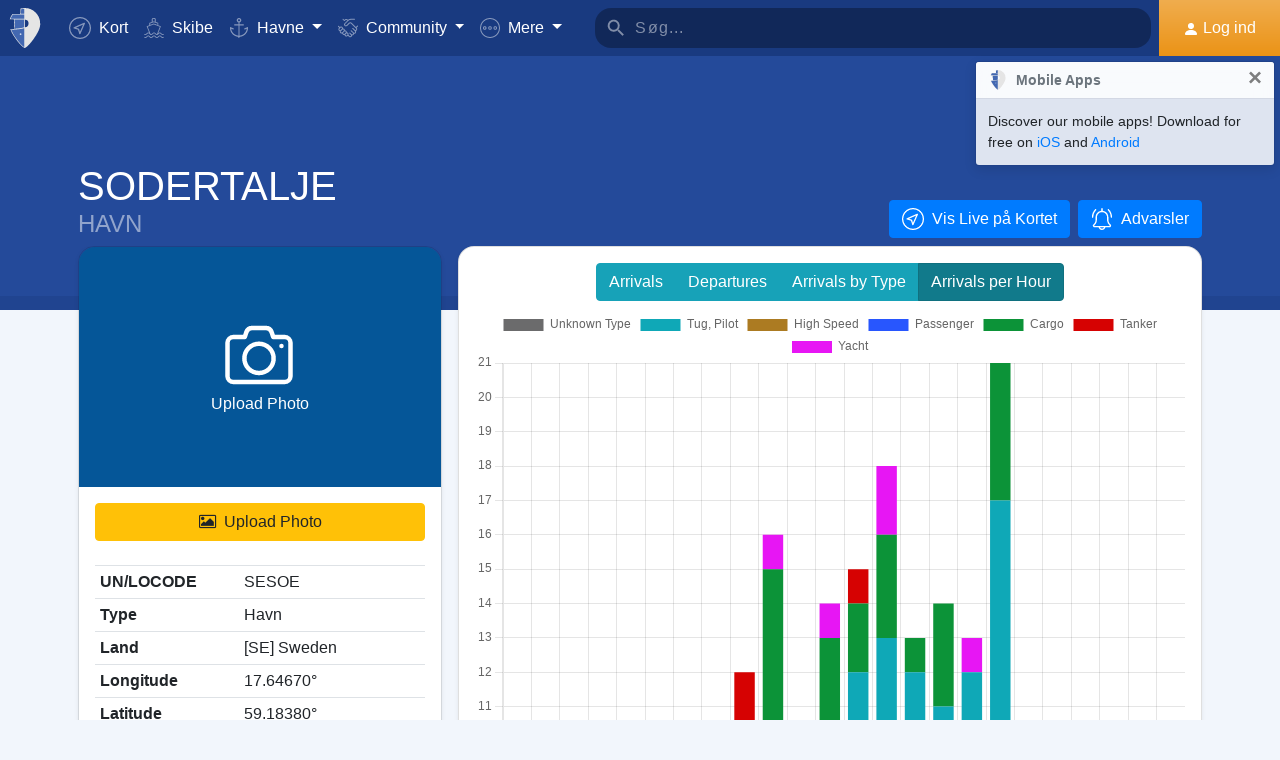

--- FILE ---
content_type: text/html; charset=UTF-8
request_url: https://www.myshiptracking.com/da/ports/port-of-sodertalje-in-se-sweden-id-388
body_size: 21349
content:
<!doctype html>
<!--[if lt IE 7 ]> <html class="ie6"> <![endif]-->
<!--[if IE 7 ]>    <html class="ie7"> <![endif]-->
<!--[if IE 8 ]>    <html class="ie8"> <![endif]-->
<!--[if IE 9 ]>    <html class="ie9"> <![endif]-->
<!--[if (gt IE 9)|!(IE)]><!-->
<html lang="da" class="">
<!--<![endif]-->

<head>
	<meta charset="utf-8">
	<meta http-equiv="X-UA-Compatible" content="IE=edge">
	<title>Havn of SODERTALJE, [SE] Sweden (SESOE). Arrivals / Departures / Estimated Arrivals</title>
	<meta property="og:title" content="Havn of SODERTALJE, [SE] Sweden (SESOE). Arrivals / Departures / Estimated Arrivals" />
			<meta property="og:description" content="Detailed information about vessel Arrivals / Departures / Estimated Arrivals for the Havn of SODERTALJE, [SE] Sweden (SESOE). Wind Forecast and real time updates for the expected arrivals based on ais." />	<meta property="og:image" content="https://www.myshiptracking.com/welcome.png" />
	<meta property="og:url" content="//www.myshiptracking.com" />
	<meta property="og:locale" content="en_US" />
	<meta property="og:locale:alternate" content="el_GR" />
	<meta property="og:site_name" content="myShipTracking" />
			<meta name="description" content="Detailed information about vessel Arrivals / Departures / Estimated Arrivals for the Havn of SODERTALJE, [SE] Sweden (SESOE). Wind Forecast and real time updates for the expected arrivals based on ais." />	<meta name="google" content="notranslate" />
			<meta name="viewport" content="width=device-width,minimum-scale=1,maximum-scale=5">
		<link rel="publisher" href="https://plus.google.com/113868301793616486670" />
	<link rel="search" type="application/opensearchdescription+xml" href="/opensearch.xml" title="Vessel search" />

	<link rel="icon" type="image/png" href="/icons-app/favicon-16x16.png" sizes="16x16">
	<link rel="icon" type="image/png" href="/icons-app/favicon-32x32.png" sizes="32x32">
	<link rel="icon" type="image/png" href="/icons-app/android-192x192.png" sizes="192x192">
	<link rel="apple-touch-icon" href="/icons-app/apple-touch-icon-180x180.png" sizes="180x180">
	<meta name="msapplication-config" content="/icons-app/browserconfig.xml">
		<meta name="application-name" content="MyShipTracking" />
	<meta name="theme-color" content="#193a80" />
	<meta name="msapplication-TileColor" content="#FFFFFF" />
	<meta name="msapplication-TileImage" content="/mstile-144x144.png" />
	<meta name="msapplication-square70x70logo" content="/mstile-70x70.png" />
	<meta name="msapplication-square150x150logo" content="/mstile-150x150.png" />
	<meta name="msapplication-wide310x150logo" content="/mstile-310x150.png" />
	<meta name="msapplication-square310x310logo" content="/mstile-310x310.png" />
	<meta name="google-site-verification" content="uPFxJAXm9suZezKN33sxTiUhIbtsTjCbRYhC8gCnkVA" />
	<meta name="apple-itunes-app" content="app-id=1403038386">
	<meta name="apple-touch-fullscreen" content="yes">
	<meta name="apple-mobile-web-app-title" content="MyShipTracking" />
	<meta name="application-name" content="MyShipTracking" />
	<meta name="apple-mobile-web-app-capable" content="yes">
	<meta name="apple-mobile-web-app-status-bar-style" content="black-translucent">
	<meta name="apple-mobile-web-app-status-bar" content="#fff">
	<meta name="ahrefs-site-verification" content="c7d60bb34ee66560ffcec26cfe4f498d66d26bb4475aee443c7ec5182e02023a">
	<meta name="google-signin-client_id" content="997120965929-9nd7pg9fdvhm95epbvau4kflgjgvhmq1.apps.googleusercontent.com">
	<script>
		var statsTrack = "";
		var adblock_enabled = false;
	</script>
	

		<script async src="https://pagead2.googlesyndication.com/pagead/js/adsbygoogle.js" onerror="adblock_enabled=true;"></script>
		<script src="https://apis.google.com/js/platform.js" async defer></script>
		<link rel="canonical" href="https://www.myshiptracking.com/da/ports/port-of-sodertalje-in-se-sweden-id-388" />
	<link rel="alternate" href="https://www.myshiptracking.com/ports/port-of-sodertalje-in-se-sweden-id-388" hreflang="en" />
				<link rel="alternate" href="https://www.myshiptracking.com/da/ports/port-of-sodertalje-in-se-sweden-id-388" hreflang="da" />
				<link rel="alternate" href="https://www.myshiptracking.com/de/ports/port-of-sodertalje-in-se-sweden-id-388" hreflang="de" />
				<link rel="alternate" href="https://www.myshiptracking.com/el/ports/port-of-sodertalje-in-se-sweden-id-388" hreflang="el" />
				<link rel="alternate" href="https://www.myshiptracking.com/fr/ports/port-of-sodertalje-in-se-sweden-id-388" hreflang="fr" />
				<link rel="alternate" href="https://www.myshiptracking.com/nl/ports/port-of-sodertalje-in-se-sweden-id-388" hreflang="nl" />
				<link rel="alternate" href="https://www.myshiptracking.com/ru/ports/port-of-sodertalje-in-se-sweden-id-388" hreflang="ru" />
				<link rel="alternate" href="https://www.myshiptracking.com/sv/ports/port-of-sodertalje-in-se-sweden-id-388" hreflang="sv" />
		<link rel="alternate" href="https://www.myshiptracking.com/ports/port-of-sodertalje-in-se-sweden-id-388" hreflang="x-default" />
	<style>
		.qc-cmp-button.qc-cmp-secondary-button {
			border-color: #eee !important;
			background-color: #eee !important;
		}
	</style>
	<script>
		setTimeout(function(){
			var adbact="0";
			if(adblock_enabled){
				adbact="1";
			}
			$.ajax({
					url: "/requests/adblk.php?blk=" + adbact,
					keepActiveIfPageChange: true,
				});
		}, 20000);
		function isRunningStandalone() {
			return navigator.standalone || (window.matchMedia('(display-mode: standalone)').matches);
		}
		var appVersion = "?id=6.44.65467";
		var logged_in = false;
		var lang = "/da";
		var isIndex = false;		var fs_secure_p;
		var fs_secure_k;
		var datePattern = "YYYY-MM-DD";
		var map2d = false;
		var embeded = false;
		var oldIE = false;
		var adS = true;
		var IE9 = false;
					var is_mob = false;
			var history_normal = true;
				var histObj = [];

		if ('serviceWorker' in navigator) {
			navigator.serviceWorker.register('/sw.js?id=6.44.65467')
				.then(function() {
					console.log('Service Worker Registered');
				});
		}

		function fspdata(data) {
			products = data["groups"][0]["items"];
			subscriptions = [];

			products.forEach(function(item) {
				if (('subscription' in item)) {
					subscriptions.push(item);
				}

			});
		}

		var captchaReady = false;
		var captchaCallback = function() {
			captchaReady = true;
		};
		var isMob = false;

		function isTouchDevice() {
			return 'ontouchstart' in document.documentElement;
		}

		if (isTouchDevice()) {
			isMob = true;
		}

		function clear_page() {

		}

		// if (window.self !== window.top) {
		// alert("Welcome");
		// }

		max_history_days = 10;
		allow_info = true;
		map_sel = false;
		demo = false;
		dateyear = 2025;
		plan_ads = 1;
		

		var lang_files = Object.create(null);
		lang_files['login_inform'] = "Du skal logge ind først. Opret en FREE konto";
		lang_files['login_inform2'] = "Du skal logge ind for at bruge denne funktion. Opret din gratis konto  ";
		lang_files['ok'] = "OK";
		lang_files['in_2_30_min'] = "I 2 timer og 30 minutter";
		lang_files['in_2_30_min1'] = "I 2 timer og 30 minutter";
		lang_files['in_30_min'] = "I 30 minutter";
		lang_files['nm'] = "nm";
		lang_files['knots'] = "Knots";
		lang_files['provide_all'] = "Du skal opgive alle de nødvendige oplysninger. Venligst prøv igen";
		lang_files['provide_pass'] = "Du skal bruge dit nuværende Passwordt";
		lang_files['register_error1'] = "Brugernavnet skal indeholde kun bogstaver, tal og understregningstegn. Venligst præv igen";
		lang_files['register_error2'] = "Adgangskoder skal være mindst 6 tegn Venligst prøv igen";
		lang_files['register_error3'] = "Adgangskoder skal indeholde mindst et ​​nummer, et lille og et stort bogstav. Venligst prøv igen";
		lang_files['register_error4'] = "Din adgangskode stemmer ikke overens. Venligst prøv igen  ";
		lang_files['register_error5'] = "Din e-mail stemmer ikke overens. Venligst prøv igen  ";
		lang_files['loading'] = "Lastning ";
		lang_files['m'] = "m";
		lang_files['no_records'] = "Der blev ingen resultater fundet";
		lang_files['pt0'] = "Havn";
		lang_files['pt1'] = "Marina";
		lang_files['pt2'] = "Ankerplads";
		lang_files['pt3'] = "Kanal";
		lang_files['pt4'] = "Bugt";
		lang_files['pa0'] = "Rapporteret af AIS  ";
		lang_files['pa1'] = "Dette er <b>NOT</b> en planlagt ankomst. Beregninger blev foretaget på grundlag af historiske data";
		lang_files['no_route'] = "Inge rute data blev fundet for dette skib";
		lang_files['rclick_close'] = "Højreklik for at lukke";
		lang_files['arrivals'] = "Ankomster  ";
		lang_files['departures'] = "Afgange";
		lang_files['changed_from'] = "Ændret fra %FROM% den %ON%";
		lang_files['pos_not_av'] = "Positions data for dette skib er ikke tilgængelig";
		lang_files['knots'] = "Knots";
		lang_files['old_pos'] = "Gammel Position";
		lang_files['show_v_info'] = "Vis forventet Havne ankomster";
		lang_files['show_p_info'] = "Vis position's info ";
		lang_files['speed'] = "Fart";
		lang_files['type'] = "Type";
		lang_files['size'] = "Størrelse";
		lang_files['destination'] = "Destination  ";
		lang_files['data_rec'] = "Data Modtaget";
		lang_files['pos'] = "Position";
		lang_files['course'] = "Kurs";
		lang_files['status'] = "Status";
		lang_files['station'] = "Station";
		lang_files['pos_rec'] = "Position Modtaget";
		lang_files['type'] = "Type";
		lang_files['size'] = "Størrelse";
		lang_files['flag'] = "Flag";
		lang_files['draught'] = "Dybgang  ";
		lang_files['lng'] = "Lng";
		lang_files['lat'] = "Lat";
		lang_files['vessel_0'] = "Ukendt";
		lang_files['vessel_3'] = "Tug - Pilot";
		lang_files['vessel_4'] = "High speed";
		lang_files['vessel_6'] = "Passager";
		lang_files['vessel_7'] = "Cargo";
		lang_files['vessel_8'] = "Tanker";
		lang_files['vessel_9'] = "Yacht - Andre";
		lang_files['vessel_10'] = "Fiskerbåde";
		lang_files['vessel_11'] = "Base Station";
		lang_files['vessel_12'] = "Air Craft";
		lang_files['vessel_13'] = "Navigation Aid";
		lang_files['register_1_2'] = "Afsluttet Step 1/2";
		lang_files['register_activate_info'] = "Venligst aktivere kontoen ved hjælp af linket vi sendte til din e-mail-adresse under registreringen. Linket vil være aktivt i 24 timer  ";
		lang_files['cancel'] = "Cancel";
	</script>

	<script type="text/javascript">
		var switchTo5x = true;
	</script>
	<link rel="manifest" href="/manifest.json">
	<link rel="preload" href="/scripts/base1.css?id=6.44.65467" as="style" onload="this.onload=null;this.rel='stylesheet'">
	<noscript><link rel="stylesheet" href="/scripts/base1.css?id=6.44.65467"></noscript>
</head>

<body id="body" class="normal_page theme-dark1  no_footer" data-root="https://webapiv2.navionics.com/dist/webapi/images" style="background-color:#f9f9f9;background-color:#f2f6fc;">
	<div id="fullbody" class="tooltip-gen" onclick="$(body).toggleClass('hide_headers');" title="Show headers"></div>
	<img width="6058" height="6058" alt="img" style="position: absolute; top: 0; left: 0; width: 99vw; height: 99vh; pointer-events: none; max-width: 99vw; max-height: 99vh;"  src="[data-uri]">
	<div id="wrapadBanner">
		<div class="adBanner"></div>
	</div>
	<style>
		#introval {
			display: none;
			transition-property: all;
			transform: translateX(0px);
			background: #f2f6fc;
		}

		#introval .loadinglogo {
			width: 20%;
			max-width: 70px;
		}

		.loadshow {
			display: flex !important;
			z-index: 999;
		}

		.loadinglogo {
			-webkit-animation: load-anim 1s infinite;
			animation: load-anim 1s infinite;
		}

		@-webkit-keyframes load-anim {
			0% {
				-webkit-transform: rotateY(0deg) scale(1);
			}

			100% {
				-webkit-transform: rotateY(360deg) scale(1);
			}
		}

		@keyframes load-anim {
			0% {
				transform: rotateY(0deg) scale(1);
			}

			100% {
				transform: rotateY(360deg) scale(1);
			}
		}

		#movetoside {
			position: absolute;
			overflow: hidden;
			width: 1px;
			height: 1px;
			top: -1px;
		}
	</style>
	<div id="introval" style="align-items: center;justify-content: center;left: 0;top: 0;right: 0;bottom: 0;position: fixed;" class="loadshow">
		<div style="width: 20%;max-width: 70px;" class="loadinglogo">
			<svg xmlns="http://www.w3.org/2000/svg" viewBox="0 0 100.98 132.84">
				<defs>
					<style>
						.cls-1 {
							fill: #fff;
						}

						.cls-2 {
							fill: #e0e3e6;
						}

						.cls-3 {
							fill: #fff;
						}
					</style>
				</defs>
				<g id="Layer_2" data-name="Layer 2">
					<g id="Layer_1-2" data-name="Layer 1">
						<path class="cls-1" d="M100.8,51.18A51.28,51.28,0,0,0,51,.06l-.89,0V0l-.58,0-.58,0V0L48,.06A51.46,51.46,0,0,0,37.38,1.49l-1.44.35-.08,1.48L35,19l-.05.94h-26l-.6.81A51,51,0,0,0,.88,35L0,37.65H13.46l.07,1L15.68,68.9l.06.91c-3.66.24-7.42.42-11.24.52l-2.92.08,1.13,2.7c10.33,24.63,35.34,54.61,44.56,58.74l2.23,1,.58-.26,1.65-.74C58.07,129,71.07,114.76,82,98.7,89.82,87.17,102.65,65.7,100.8,51.18Zm-38.56.15A12.65,12.65,0,0,1,50.75,64V38.67A12.65,12.65,0,0,1,62.24,51.33Z" />
						<path class="cls-2" d="M4.56,72.32C14.78,96.67,39.48,126.16,48.09,130V67.07C38.32,70,21.22,71.88,4.56,72.32Z" />
						<path class="cls-2" d="M10,21.93A49.11,49.11,0,0,0,2.78,35.65H48.09V21.93Z" />
						<path class="cls-2" d="M17.67,68.76c12-.86,23.08-2.45,30.29-4.57l.13,0V38.49H15.52Z" />
						<path class="cls-2" d="M37,19.1h11.1v-17A49.32,49.32,0,0,0,37.85,3.44Z" />
						<ellipse class="cls-3" cx="35.77" cy="86.74" rx="2.78" ry="2.33" />
					</g>
				</g>
			</svg>
		</div>
	</div>


	<div id="sound"></div>
	<div id="no-internet" class="alert-warning d-none">No Internet</div>
	<div id="myst-nav-bg" class="navbar-expand-lg navbar-dark top_blue"></div>
	<div id="myst-nav-subpage" class="d-flex justify-content-center align-items-stretch navbar-expand-lg navbar-dark top_blue">
		<a class="d-flex justify-content-center align-items-center px-2" href="#" onclick="histGoBack();">
			<div class="d-flex justify-content-center align-items-center px-2"><svg version="1.1" width="25" height="25" xmlns="http://www.w3.org/2000/svg" xmlns:xlink="http://www.w3.org/1999/xlink" x="0px" y="0px" viewBox="0 0 492 492" style="enable-background:new 0 0 492 492;" xml:space="preserve">
					<g>
						<g>
							<path d="M198.608,246.104L382.664,62.04c5.068-5.056,7.856-11.816,7.856-19.024c0-7.212-2.788-13.968-7.856-19.032l-16.128-16.12 C361.476,2.792,354.712,0,347.504,0s-13.964,2.792-19.028,7.864L109.328,227.008c-5.084,5.08-7.868,11.868-7.848,19.084 c-0.02,7.248,2.76,14.028,7.848,19.112l218.944,218.932c5.064,5.072,11.82,7.864,19.032,7.864c7.208,0,13.964-2.792,19.032-7.864 l16.124-16.12c10.492-10.492,10.492-27.572,0-38.06L198.608,246.104z" />
						</g>
					</g>
				</svg></div>
		</a>
		<div class="d-flex position-relative justify-content-center align-items-center flex-grow-1">
			<div id="myst-nav-subpage-txtGhost" class="txtGhost">MyShipTracking</div>
			<div class="txt position-absolute"></div>
		</div>
		<a class="d-flex justify-content-center align-items-center px-2" href="/da/">
			<div class="d-flex justify-content-center align-items-center px-2"><svg version="1.1" width="25" height="25" xmlns="http://www.w3.org/2000/svg" xmlns:xlink="http://www.w3.org/1999/xlink" x="0px" y="0px" viewBox="0 0 512 512" style="enable-background:new 0 0 512 512;" xml:space="preserve">
					<g>
						<g>
							<path d="M256,0C115.39,0,0,115.39,0,256s115.39,256,256,256s256-115.39,256-256S396.61,0,256,0z M383.28,340.858l-42.422,42.422 L256,298.422l-84.858,84.858l-42.422-42.422L213.578,256l-84.858-84.858l42.422-42.422L256,213.578l84.858-84.858l42.422,42.422 L298.422,256L383.28,340.858z" />
						</g>
					</g>
				</svg></div>
		</a>
	</div>
	<nav id="myst-nav" class="navbar navbar-expand-lg mainnavbar navbar-dark top_blue">
		<div id="main-requests-loader">
			<div class="progress">
				<div class="progress-bar bg-danger progress-bar-striped progress-bar-animated" role="progressbar" aria-valuenow="100" aria-valuemin="0" aria-valuemax="100" style="width: 100%"></div>
			</div>
		</div>
		<a class="navbar-brand" href="/da/">
			<img src="/misc/myst-logo.svg" onclick="resetAnimation(this);" alt="myshiptracking-logo" width="40" height="40" alt="">
		</a>
		<button class="navbar-toggler" type="button" data-toggle="collapse" data-target="#myst-dropdown" aria-controls="myst-dropdown" aria-expanded="false" aria-label="Toggle navigation">
			<span class="navbar-toggler-icon"></span>
		</button>
		<div class="collapse navbar-collapse main-navbar-collapse nav-items navbar-menu" id="myst-dropdown">
			<ul class="navbar-nav">
				<li class="nav-item">
					<a class="nav-link d-flex align-items-center" href="/da/" data-toggle="collapse" data-target=".main-navbar-collapse.show">
						<div class="icon-myst icon-map mr-2"></div> Kort					</a>
				</li>
				<li class="nav-item">
					<a class="nav-link" href="/da/vessels" data-toggle="collapse" data-target=".main-navbar-collapse.show"><span class="d-lg-none d-xl-inline"><svg version="1.1" xmlns="http://www.w3.org/2000/svg" xmlns:xlink="http://www.w3.org/1999/xlink" x="0px" y="0px" viewBox="0 0 501.338 501.338" style="enable-background:new 0 0 501.338 501.338;" xml:space="preserve">
								<g>
									<g>
										<g>
											<path d="M9.101,416.875c15.012,13.058,37.351,13.058,52.363,0l33.216-28.139c7.067-6.277,17.712-6.277,24.779,0L146.04,411.2 c1.123,1.727,2.729,3.085,4.619,3.904l2.048,1.728c15.014,13.042,37.338,13.042,52.352,0l33.237-28.149 c7.067-6.277,17.712-6.277,24.779,0l33.216,28.139c15.014,13.053,37.349,13.053,52.363,0l33.216-28.085 c7.065-6.271,17.703-6.271,24.768,0l33.237,28.149c15.016,13.048,37.347,13.048,52.363,0c4.495-3.809,5.051-10.54,1.243-15.035 c-3.809-4.495-10.54-5.051-15.035-1.243c-7.063,6.287-17.715,6.287-24.779,0l-33.237-28.149 c-15.01-13.051-37.342-13.051-52.352,0l-11.637,9.856l64.171-164.523c2.141-5.487-0.572-11.672-6.059-13.813l-57.269-22.4 c0-0.096,0.053-0.171,0.053-0.277v-53.333c0-4.659-3.023-8.778-7.467-10.176l-56.533-17.824V26.069 c0-12.597-12.608-26.069-48-26.069c-35.392,0-48,13.472-48,26.069v73.899l-56.533,17.899c-4.444,1.398-7.467,5.517-7.467,10.176 v53.333c0,0.096,0,0.181,0.053,0.277l-57.269,22.4c-5.487,2.142-8.2,8.326-6.059,13.813l59.243,151.872 c-14.899-10.179-34.788-9.031-48.416,2.795l-33.216,28.064c-7.065,6.282-17.714,6.282-24.779,0 c-4.495-3.809-11.226-3.252-15.035,1.243C4.05,406.335,4.606,413.066,9.101,416.875z M218.669,26.997 c2.059-2.005,10.667-5.664,26.667-5.664s24.608,3.659,26.667,5.664v66.24l-23.467-7.371c-2.084-0.65-4.316-0.65-6.4,0 l-23.467,7.403V26.997z M154.669,135.797l90.667-28.597l90.667,28.629v37.504l-86.784-33.899c-2.497-0.97-5.268-0.97-7.765,0 l-86.784,33.899V135.797z M93.826,219.979l151.509-59.211l151.52,59.179l-70.795,181.515c-0.368,1.061-0.563,2.174-0.576,3.296 c-5.506,1.015-11.175-0.514-15.424-4.16l-33.216-28.139c-15.014-13.053-37.349-13.053-52.363,0l-33.237,28.149 c-7.069,6.272-17.71,6.272-24.779,0l-3.307-2.795L93.826,219.979z"></path>
											<path d="M478.445,475.275v-0.011c-7.063,6.287-17.715,6.287-24.779,0l-33.237-28.149c-15.01-13.051-37.342-13.051-52.352,0 l-33.227,28.149c-7.065,6.282-17.714,6.282-24.779,0l-33.216-28.139c-15.014-13.053-37.349-13.053-52.363,0l-33.237,28.149 c-7.069,6.272-17.71,6.272-24.779,0l-33.237-28.149c-15.012-13.058-37.351-13.058-52.363,0l-33.205,28.139 c-7.065,6.282-17.714,6.282-24.779,0c-4.495-3.809-11.226-3.252-15.035,1.243s-3.252,11.226,1.243,15.035 c15.012,13.058,37.351,13.058,52.363,0l33.216-28.139c7.067-6.277,17.712-6.277,24.779,0l33.248,28.149 c15.014,13.042,37.338,13.042,52.352,0l33.237-28.149c7.067-6.277,17.712-6.277,24.779,0l33.216,28.139 c15.014,13.053,37.349,13.053,52.363,0l33.216-28.139c7.065-6.271,17.703-6.271,24.768,0l33.237,28.149 c15.016,13.048,37.347,13.048,52.363,0c4.495-3.809,5.051-10.54,1.243-15.035C489.671,472.022,482.94,471.466,478.445,475.275z"></path>
										</g>
									</g>
								</g>
							</svg></span> Skibe</a>
				</li>
				<li class="nav-item dropdown dropdown-main " data-toggle="collapse" data-target=".main-navbar-collapse.show">
					<a class="nav-link dropdown-toggle" href="#" id="navbarPorts" role="button" data-toggle="dropdown" aria-haspopup="true" aria-expanded="false">
						<span class="d-lg-none d-xl-inline"><svg version="1.1" xmlns="http://www.w3.org/2000/svg" xmlns:xlink="http://www.w3.org/1999/xlink" x="0px" y="0px" viewBox="0 0 486.213 486.213" style="enable-background:new 0 0 486.213 486.213;" xml:space="preserve">
								<path d="M366,255.766l11.438,27.734l54.764-22.586c-10.409,86.801-79.1,156.472-167.876,166.306l-5.232,0.58l-0.987,0.987V181.201 h100.953v-30H258.107v-42.644c23.236-6.557,40.32-27.932,40.32-53.237c0-30.504-24.816-55.32-55.32-55.32s-55.32,24.817-55.32,55.32 c0,25.305,17.085,46.68,40.32,53.237v42.644H127.154v30h100.953v247.586l-0.987-0.987l-5.232-0.58 C133.11,417.386,64.42,347.715,54.01,260.914l54.764,22.586l11.438-27.734l-97.572-40.24v22.412 c0,54.604,20.115,106.996,56.638,147.525c35.047,38.89,82.458,63.942,133.999,70.923l29.829,29.828l29.829-29.828 c51.541-6.981,98.952-32.033,133.999-70.923c36.523-40.529,56.638-92.921,56.638-147.525v-22.412L366,255.766z M217.786,55.32 c0-13.962,11.359-25.32,25.32-25.32s25.32,11.359,25.32,25.32s-11.359,25.32-25.32,25.32S217.786,69.282,217.786,55.32z" />
							</svg></span> Havne					</a>
					<div class="dropdown-menu" aria-labelledby="navbarPorts">
						<a class="dropdown-item py-2 py-sm-1" href="/da/ports">Havne</a>
						<a class="dropdown-item py-2 py-sm-1" href="/da/ports-arrivals-departures/">Havneanløb</a>
						<a class="dropdown-item py-2 py-sm-1 ajax-black" href="/da/contribute/add-new-port">Opret en ny Havn  </a>
					</div>
				</li>
				<li class="nav-item dropdown dropdown-main" data-toggle="collapse" data-target=".main-navbar-collapse.show">
					<a class="nav-link dropdown-toggle" href="#" id="navbarContribute" role="button" data-toggle="dropdown" aria-haspopup="true" aria-expanded="false">
						<span class="d-lg-none d-xl-inline"><svg version="1.1" xmlns="http://www.w3.org/2000/svg" xmlns:xlink="http://www.w3.org/1999/xlink" x="0px" y="0px" viewBox="0 0 512.03 512.03" style="enable-background:new 0 0 512.03 512.03;" xml:space="preserve">
								<g>
									<g>
										<path d="M508.429,197.774c-4.96-5.191-13.189-5.379-18.38-0.419c-0.143,0.136-0.282,0.276-0.419,0.419l-0.03,0.02l-32.7,32.7 l-101-101c-13.32-13.32-27.55-20.08-42.31-20.12h-0.1c-15.39,0-30.57,7.37-45.11,21.91l-51.59,51.61 c-4.015,4.043-9.482,6.308-15.18,6.29c-11.874-0.003-21.497-9.631-21.494-21.506c0.002-5.694,2.262-11.155,6.284-15.184 l79.25-79.25c17.966-18.064,42.413-28.19,67.89-28.12h89.9c7.18,0,13-5.82,13-13s-5.82-13-13-13h-89.9 c-27.488-0.077-54.185,9.201-75.7,26.31c-13.61-12.09-28.86-19-44.41-19.89c-17.21-1-33.7,5.41-46.43,18.15l-4.21,4.23l-25-25 c-5.078-5.081-13.314-5.083-18.395-0.005c-5.081,5.078-5.083,13.314-0.005,18.395l34.19,34.19c5.076,5.074,13.304,5.074,18.38,0 l13.43-13.43c7.51-7.51,16.66-11.18,26.48-10.58c9,0.55,18.25,4.62,26.94,11.84l-70.79,70.78 c-18.54,18.56-18.524,48.635,0.035,67.175c8.903,8.893,20.971,13.891,33.555,13.895c12.599,0.037,24.689-4.972,33.57-13.91 l51.61-51.59c18.42-18.41,33.6-19,50.76-1.79l121.6,121.61c8.378,8.409,8.378,22.011,0,30.42c-4.017,4.038-9.484,6.3-15.18,6.28 c-5.719,0.062-11.225-2.167-15.29-6.19l-42.37-42c-5.213-4.937-13.441-4.714-18.378,0.499c-4.782,5.049-4.744,12.969,0.088,17.971 l64.92,64.29c8.378,8.409,8.378,22.011,0,30.42c-8.391,8.385-21.989,8.385-30.38,0l-0.09-0.09l-3.68-3.53 c-0.553-0.613-1.123-1.217-1.71-1.81l-0.12-0.12l-28.7-28l-22-21.53c-5.026-5.127-13.257-5.209-18.384-0.183 c-5.127,5.026-5.209,13.257-0.183,18.384c0.123,0.126,0.249,0.249,0.377,0.369l3.15,3.09c0.26,0.3,0.52,0.59,0.81,0.87 l17.93,17.48l29.72,29.11c7.741,8.989,6.73,22.552-2.259,30.293c-8.485,7.307-21.159,6.87-29.121-1.003 c-0.25-0.25-0.52-0.49-0.79-0.72c-0.47-0.51-0.95-1-1.44-1.52l-34.71-34.72c-5.095-5.078-13.342-5.065-18.42,0.03 s-5.065,13.342,0.03,18.42l34.71,34.72c8.284,8.284,8.284,21.716,0,30c-8.284,8.284-21.716,8.284-30,0l-29-29 c9.44-24.429-2.711-51.885-27.14-61.325c-5.113-1.976-10.53-3.05-16.01-3.175c0.11-1.32,0.18-2.65,0.18-4 c0.022-26.184-21.186-47.428-47.37-47.45c-0.477,0-0.954,0.006-1.43,0.02c0-0.45,0-0.9,0-1.35 c0.027-26.184-21.177-47.432-47.36-47.459c-0.47-0.001-0.94,0.006-1.409,0.019c0-0.44,0-0.88,0-1.32 c-0.031-26.228-21.319-47.464-47.547-47.433c-11.755,0.014-23.086,4.387-31.803,12.273l-26.81-26.77 c-5.191-4.96-13.42-4.772-18.38,0.419c-4.801,5.025-4.801,12.936,0,17.961l26.72,26.72l-7.62,7.62 c-18.538,18.538-18.538,48.595,0.001,67.133c6.787,6.787,15.472,11.357,24.909,13.107c-7.904,24.997,5.953,51.669,30.95,59.572 c9.316,2.946,19.314,2.945,28.63-0.002c4.158,22.495,23.784,38.815,46.66,38.8c3.893,0.002,7.772-0.472,11.55-1.41 c3.46,23.253,23.431,40.463,46.94,40.45c12.602,0.034,24.694-4.975,33.58-13.91l7.26-7.28l26.12,26.13 c18.4,18.434,48.26,18.463,66.694,0.063c8.644-8.628,13.604-20.272,13.836-32.483c1.21,0.09,2.42,0.15,3.63,0.15 c24.808,0.045,45.45-19.053,47.33-43.79c2.295,0.333,4.611,0.5,6.93,0.5c26.228-0.004,47.487-21.27,47.482-47.498 c-0.001-9.16-2.652-18.124-7.632-25.812c25.146-7.551,39.41-34.058,31.858-59.204c-2.254-7.505-6.327-14.336-11.858-19.886 l-2.26-2.26l32.7-32.7C513.202,211.194,513.389,202.965,508.429,197.774z M40.872,305.054c-8.199-8.428-8.101-21.881,0.219-30.19 l24.37-24.37c8.305-8.479,21.911-8.621,30.39-0.316c8.479,8.305,8.621,21.911,0.316,30.39c-0.098,0.1-0.196,0.199-0.296,0.296 l-7.42,7.43l-17.19,17.18C62.753,313.75,49.148,313.561,40.872,305.054z M120.251,354.014l-0.23,0.24l-12,12 c-8.393,8.338-21.943,8.333-30.33-0.01c-8.371-8.405-8.371-21.995,0-30.4l11.75-11.74l0.47-0.45l17.68-17.7l6.7-6.69 c8.562-8.219,22.166-7.941,30.385,0.621c7.981,8.314,7.983,21.443,0.005,29.759l-0.94,0.94L120.251,354.014z M178.791,393.014 l-0.31,0.33l-9.4,9.41c-4.016,4.073-9.5,6.361-15.22,6.35v0c-11.869,0-21.49-9.622-21.49-21.49c0-5.638,2.216-11.05,6.17-15.07 l24.47-24.53c8.213-8.568,21.817-8.855,30.385-0.641c8.568,8.213,8.855,21.817,0.641,30.385c-0.204,0.213-0.413,0.422-0.626,0.626 l-2.42,2.42l-0.2,0.21L178.791,393.014z M239.541,429.794v0.04l-12,12c-4.021,4.039-9.491,6.3-15.19,6.28 c-11.869,0-21.49-9.621-21.49-21.49c0-5.624,2.204-11.023,6.14-15.04l12.24-12.26c8.585-8.195,22.188-7.88,30.383,0.705 C247.584,408.367,247.547,421.501,239.541,429.794z" />
									</g>
								</g>
							</svg></span> Community
					</a>
					<div class="dropdown-menu" aria-labelledby="navbarContribute">
						<a class="dropdown-item py-2 py-sm-1" href="/da/pricing/contributors">Plans</a>
						<a class="dropdown-item py-2 py-sm-1 ajax-black" href="/da/contribute/add-new-port">Opret en ny Havn  </a>
						<a class="dropdown-item py-2 py-sm-1" href="/da/help-center/contributors/add-your-station">Tilføj din Station</a>
						<a class="dropdown-item py-2 py-sm-1" href="/da/contact-us">Fejl Rapport</a>
						<a class="dropdown-item py-2 py-sm-1" href="/da/contact-us">Forslag  </a>
					</div>
				</li>
				<li class="nav-item dropdown dropdown-main" data-toggle="collapse" data-target=".main-navbar-collapse.show">
					<a class="nav-link dropdown-toggle" href="#" id="navbarMore" role="button" data-toggle="dropdown" aria-haspopup="true" aria-expanded="false">
						<svg version="1.1" xmlns="http://www.w3.org/2000/svg" xmlns:xlink="http://www.w3.org/1999/xlink" x="0px" y="0px" viewBox="0 0 76 76" style="enable-background:new 0 0 76 76;" xml:space="preserve">
							<g>
								<path id="More_Details__x28_3_x29_" d="M38,0C17,0,0,17,0,38s17,38,38,38s38-17,38-38S59,0,38,0z M38,72C19.2,72,4,56.8,4,38 S19.2,4,38,4s34,15.2,34,34S56.8,72,38,72z M38,31c-3.9,0-7,3.1-7,7s3.1,7,7,7s7-3.1,7-7S41.9,31,38,31z M38,41c-1.7,0-3-1.4-3-3 c0-1.7,1.3-3,3-3s3,1.3,3,3C41,39.6,39.7,41,38,41z M58,31c-3.9,0-7,3.1-7,7s3.1,7,7,7s7-3.1,7-7S61.9,31,58,31z M58,41 c-1.7,0-3-1.4-3-3c0-1.7,1.3-3,3-3s3,1.3,3,3C61,39.6,59.7,41,58,41z M18,31c-3.9,0-7,3.1-7,7s3.1,7,7,7s7-3.1,7-7S21.9,31,18,31z M18,41c-1.7,0-3-1.4-3-3c0-1.7,1.3-3,3-3s3,1.3,3,3C21,39.6,19.7,41,18,41z" />
							</g>
						</svg> <span class="d-lg-none d-xl-inline">Mere</span>
					</a>
					<div class="dropdown-menu mb-1 mb-md-0" aria-labelledby="navbarMore">
						<a class="dropdown-item d-none" href="/da/services/pricing-plans">Pricing</a>
						<a class="dropdown-item" href="https://api.myshiptracking.com">API for AIS Data Services</a>
						<a class="dropdown-item d-none" href="/da/services/credits">Credits</a>
						<a class="dropdown-item py-2 py-sm-1" href="https://itunes.apple.com/us/app/myshiptracking/id1403038386">iOS App</a>
						<a class="dropdown-item py-2 py-sm-1" href="https://play.google.com/store/apps/details?id=com.nativity.myshiptracking">Android App</a>
						<a class="dropdown-item py-2 py-sm-1" href="/da/help-center/contributors/add-your-station">Del AIS data med os</a>
						<a class="dropdown-item py-2 py-sm-1" href="/da/more/embed-our-map">Integrere vores Kort  </a>
						<a class="dropdown-item py-2 py-sm-1" href="/da/help-center/intro">Hjælpe Center</a>
						<a class="dropdown-item py-2 py-sm-1" href="/da/contact-us">Kontakt Os</a>
					</div>
				</li>
			</ul>
							<button type="button" onclick="open_login_window();" class="btn btn-warning btn-block profile-out-mob fullwidth" data-toggle="collapse" data-target=".main-navbar-collapse.show">Log ind</button>
					</div>
		<div id="topsearchbar" class="topsearchbar navbar-nav ml-md-auto">
			<div class="topsearchbar-inner">
				<div class="search-icon"><svg viewBox="0 0 24 24" height="100%" width="100%">
						<path d="M15.5 14h-.79l-.28-.27C15.41 12.59 16 11.11 16 9.5 16 5.91 13.09 3 9.5 3S3 5.91 3 9.5 5.91 16 9.5 16c1.61 0 3.09-.59 4.23-1.57l.27.28v.79l5 4.99L20.49 19l-4.99-5zm-6 0C7.01 14 5 11.99 5 9.5S7.01 5 9.5 5 14 7.01 14 9.5 11.99 14 9.5 14z"></path>
					</svg></div>
				<div class="search-bar-input-outer">
					<input type="text" id="searchinp" name="searchinp" autocomplete="off" size="1" aria-label="Søg" placeholder="Søg...">
				</div><button type="button" class="close close-search px-3 no-outline" onclick="close_search();event.preventDefault();event.stopPropagation();" data-dismiss="modal" aria-label="Close">
					<div aria-hidden="true" class="close-x"></div>
				</button>
			</div>
			<div class="topsearchbar-results allowScroll">
			</div>
			<div class="topsearchbar-white"></div>
		</div>
					<div onclick="open_login_window();" class="navbar-nav profile-out">
				<ul class="navbar-nav nav-link">
					<li class="nav-item">
						<span class="d-lg-none d-xl-inline">
							<svg class="bi bi-person-fill" width="1em" height="1em" viewBox="0 0 16 16" fill="currentColor" xmlns="http://www.w3.org/2000/svg">
								<path fill-rule="evenodd" d="M3 14s-1 0-1-1 1-4 6-4 6 3 6 4-1 1-1 1H3zm5-6a3 3 0 100-6 3 3 0 000 6z" clip-rule="evenodd" />
							</svg>
						</span>
						Log ind					</li>
				</ul>
			</div>
						<div id="login_box" tabindex="-1" class="">
		</div>
	</nav>
	<script>
	window.dataLayer = window.dataLayer || [];
	function gtag(){dataLayer.push(arguments);}
	gtag('js', new Date());

	gtag('config', 'G-EC6SQ8151Q');
	</script>
	<script type="text/javascript" src="/scripts/base1.js?id=6.44.65467"></script>
		<div id="backTouch"><span>SWIPE TO GO BACK</span></div>
	<div id="content">
				<script>
			$('#introval').css("background-color", "transparent");
			$('#introval').removeClass("loadshow");
		</script>
		<div id="mobHeader"></div>
		<div id="content_wr" class="d-flex flex-grow-1 w-100 h-100">
			<div id="pageleft-side" class="sidebar shadow-sm bg-light hide d-none">
				<div class="toggle rounded-right baricon" onclick="togglePageFilters();"></div>
				<div class="content-outer">
					<div id="pageleft-side-content"></div>
				</div>
			</div>
			<div id="content_mainmap" class="noselect" style="display: none;"></div>
			<div id="content_in" style="">
				<div id="content_in_txt"><div class="pageTopBlueBG">
</div>
<div class="toMobHeader mst-hrz-bar">
	<div class="item no_redirect order-1" href="#ft-graphs">GRAPHS</div>
	<div class="item no_redirect order-0" href="#ft-info">INFO</div>
	<div class="item no_redirect order-3" href="#ft-inport">IN PORT</div>
	<div class="item no_redirect order-4" href="#ft-exp">EXPECTED</div>
	<div class="item no_redirect order-5" href="#ft-activity">ACTIVITY</div>
	<div class="item no_redirect order-6 order-lg-2" href="#ft-weather">WEATHER</div>
</div>
<div class="toMobShow mb-2"></div>
<div id="ft-info" class="container">
	<div class="row justify-content-center pt-sm-2 d-none d-sm-flex">
					<div class="myst-ad-block adsz-728" data-adv="728" data-alt="728.php"></div>
			</div>
</div>
<div class="container-fluid sticky-blue sticky-header">
	<div class="container">
		<div class="row ">
			<div class="d-flex flex-column flex-sm-row w-100 toMobHide">
				<div class="d-flex p-2 text-center text-sm-left flex-grow-1 justify-center-sm">
					<div class="txt-rmv-margin d-flex flex-column align-self-center mb-3 mt-2 text-white">
						<div class="">
							<h1 class="mb-0">SODERTALJE</h1>
						</div>
						<div class="">
							<h2 class="mb-0 h4 opacity-50">HAVN</h2>
						</div>
					</div>
				</div>
				<div class="d-flex align-items-end justify-content-center no-highlight p-md-2 px-2 pt-0 pb-2 toMobFooter">
					<a class="btn btn-primary d-flex align-items-center" href="/da/?port=388" role="button">
						<div class="icon-myst icon-map mr-lg-2"></div><span class="d-none d-lg-block">Vis Live på Kortet</span>
					</a>

					<a class="btn btn-warning ajax-black d-flex d-lg-none align-items-center ml-2 mb-0" href="/da/photos/upload-photo?type=1&mmsi=388" role="button">
						<div class="icon-myst icon-black icon-photo mr-lg-2"></div><span class="d-none d-lg-block">Upload Photo</span>
					</a>


					<button type="button" class="btn btn-primary d-flex align-items-center ml-2 mb-0" aria-label="Advarsler" href="/da/alerts/new-alert-2?asset=2&pid=388" role="button" onclick="modalCloseFocus = this;create_alert( $(this).attr('href') , true);">
						<div class="icon-myst icon-bell mr-lg-2"></div><span class="d-none d-lg-block">Advarsler</span>
					</button>
				</div>
			</div>
		</div>
	</div>
</div>
<div class="container">
	<div class="row overflow-hidden">
		<div class="col-xl-4 col-lg-4 pl-2 pr-2 d-flex flex-column order-0">
			<div class="card shadow-sm mb-2 mb-lg-3 d-flex flex-grow-1 overflow-hidden bg-transparent">
				<div id="asset-main-image" onclick="" class="rel profile_img noimage">
					<picture>
											</picture>
					<div id="" class="uploadimage" href="/da/photos/upload-photo?type=1&mmsi=388" role="button" onclick="modalCloseFocus = this;create_alert( $(this).attr('href') , true);">
						<div class="icon-photo"></div>
						<span>Upload Photo</span>
					</div>
									</div>
				<div id="vsl-info-card" class="card-body p-2 p-sm-3 d-block bg-white">
					<div class="d-none d-lg-flex align-items-center justify-content-between mb-4">
						<div class="d-inline-flex align-items-center w-100">
							<a class="btn btn-warning ajax-black flex-grow-1" href="/da/photos/upload-photo?type=1&mmsi=388" role="button"><i class="fa fa-image mr-1"></i> Upload Photo</a>
						</div>
					</div>
					<table class="table table-sm my-2">
						<tbody>
							<tr>
								<th>UN/LOCODE</th>
								<td>SESOE</td>
							</tr>
							<tr>
								<th>Type</th>
								<td>Havn</td>
							</tr>
							<tr>
								<th>Land</th>
								<td>[SE] Sweden</td>
							</tr>
							<tr>
								<th>Longitude</th>
								<td>17.64670°</td>
							</tr>
							<tr>
								<th>Latitude</th>
								<td>59.18380°</td>
							</tr>
							<tr>
								<th>Området's størrelse</th>
								<td>Stor</td>
							</tr>
							<tr>
								<th>Skibe i havn </th>
								<td>35</td>
							</tr>
							<tr>
								<th>Ankomster   (24h)</th>
								<td>25</td>
							</tr>
							<tr>
								<th>Afgange (24h)</th>
								<td>28</td>
							</tr>
							<tr>
								<th>Forventet Ankomster </th>
								<td>6</td>
							</tr>

							<tr>
								<th>Lokal Tid</th>
								<td>2025-11-05 01:13 <small>(UTC +01:00)</small></td>
							</tr>
							<tr>
								<th>Tidszone</th>
								<td>Europe/Stockholm</td>
							</tr>
						</tbody>
					</table>
					<nav class="" aria-label="breadcrumb">
						<ol class="breadcrumb d-none d-lg-flex mb-0" itemscope itemtype="http://schema.org/BreadcrumbList">
							<li class="breadcrumb-item" itemprop="itemListElement" itemscope itemtype="http://schema.org/ListItem"><a href="/da/" itemprop="item" rel="home"><span itemprop="name">MyShipTracking</span>
									<meta itemprop="position" content="1" />
								</a></li>
							<li class="breadcrumb-item" itemprop="itemListElement" itemscope itemtype="http://schema.org/ListItem"><a href="/da/ports" itemprop="item"><span itemprop="name">Havne</span>
									<meta itemprop="position" content="2" />
								</a></li>
							<li class="breadcrumb-item active" itemprop="itemListElement" itemscope itemtype="http://schema.org/ListItem" aria-current="page">
								<span itemprop="name">SODERTALJE</span>
								<meta itemprop="position" content="4" />
							</li>
						</ol>
					</nav>
				</div>
			</div>
		</div>

		<div id="ft-graphs" class="col-xl-8 col-lg-8 pl-2 pr-2 d-flex flex-column order-1">
			<div class="d-flex flex-grow-1">
				<div class="card shadow-sm mb-3 w-100">
					<div class="card-body d-flex flex-column align-items-center justify-content-center p-2 p-sm-3">
						<div class="mb-2">
							<div class="btn-group">
								<button class="btn btn-info btn-sm-min create_chart" data-chart="arrivals">Arrivals</button>
								<button class="btn btn-info btn-sm-min create_chart" data-chart="departures">Departures</button>
								<button class="btn btn-info btn-sm-min create_chart" data-chart="bytype">Arrivals by Type</button>
								<button class="btn btn-info btn-sm-min create_chart active" data-chart="perhour">Arrivals per Hour</button>
							</div>
						</div>
						<div class="w-100 h-100" style="min-height:300px;">
							<canvas id="graph_arr" class="w-100 h-100 d-none"></canvas>
							<canvas id="graph_dep" class="w-100 h-100 d-none"></canvas>
							<canvas id="graph_arrtype" class="w-100 h-100 d-none"></canvas>
							<canvas id="graph_arrhour" class="w-100 h-100"></canvas>
						</div>
					</div>
				</div>
			</div>
		</div>

		<div id="ft-inport" class="col-xl-12 col-lg-12 pl-2 pr-2 d-flex order-2">
			<div class="card shadow-sm mb-3 w-100">
				<div class="card-header myst-card-header">
					<h3 class="mb-0 h5">Skibe i havn </h3>
				</div>
				<div class="card-body table-responsive-sm p-1 p-sm-3">
					<table class="myst-table table m-0">
						<thead class="">
							<tr>
								<th scope="col">Skib</th>
								<th scope="col">Ankommet</th>
								<th scope="col" class="d-none d-sm-table-cell">DWT</th>
								<th scope="col" class="d-none d-sm-table-cell">GRT</th>
								<th scope="col" class="d-none d-sm-table-cell">Built</th>
								<th scope="col" class="d-none d-sm-table-cell">Size</th>
							</tr>
						</thead>
						<tbody class="">
																	<tr>
											<td style="text-align: left;"><img style="width: 22px;padding-right: 0.5rem;" src="/icons/icon9_511.png"><span class="padding_18"><a href="/da/vessels/aion-mmsi-265665260-imo-">AION</a> [SE]</span></td>
											<td><span class='tooltip-delay' title='
			<div class="cs-table">	<div class="table-row">
					<div class="col">LT</div>
					<div class="col">2025-10-12 <b>17:12</b></div>
				</div>
				<div class="table-row">
					<div class="col">UTC</div>
					<div class="col">2025-10-12 <b>15:12</b></div>
				</div>
			</div>
			'>2025-10-12 <b>15:12</b></span></td>
											<td class="d-none d-sm-table-cell">---</td>
											<td class="d-none d-sm-table-cell">---</td>
											<td class="d-none d-sm-table-cell">---</td>
											<td class="d-none d-sm-table-cell">12 m</td>
										</tr>
																	<tr>
											<td style="text-align: left;"><img style="width: 22px;padding-right: 0.5rem;" src="/icons/icon7_511.png"><span class="padding_18"><a href="/da/vessels/wilson-paldiski-mmsi-257538000-imo-9373527">WILSON PALDISKI</a> [NO]</span></td>
											<td><span class='tooltip-delay' title='
			<div class="cs-table">	<div class="table-row">
					<div class="col">LT</div>
					<div class="col">2025-10-14 <b>13:56</b></div>
				</div>
				<div class="table-row">
					<div class="col">UTC</div>
					<div class="col">2025-10-14 <b>11:56</b></div>
				</div>
			</div>
			'>2025-10-14 <b>11:56</b></span></td>
											<td class="d-none d-sm-table-cell">5,000 <small>Tons</small></td>
											<td class="d-none d-sm-table-cell">2,990 <small>Tons</small></td>
											<td class="d-none d-sm-table-cell">2007</td>
											<td class="d-none d-sm-table-cell">90 m</td>
										</tr>
																	<tr>
											<td style="text-align: left;"><img style="width: 22px;padding-right: 0.5rem;" src="/icons/icon9_511.png"><span class="padding_18"><a href="/da/vessels/my-lady-mmsi-265728800-imo-0">MY LADY</a> [SE]</span></td>
											<td><span class='tooltip-delay' title='
			<div class="cs-table">	<div class="table-row">
					<div class="col">LT</div>
					<div class="col">2025-10-15 <b>07:10</b></div>
				</div>
				<div class="table-row">
					<div class="col">UTC</div>
					<div class="col">2025-10-15 <b>05:10</b></div>
				</div>
			</div>
			'>2025-10-15 <b>05:10</b></span></td>
											<td class="d-none d-sm-table-cell">---</td>
											<td class="d-none d-sm-table-cell">---</td>
											<td class="d-none d-sm-table-cell">---</td>
											<td class="d-none d-sm-table-cell">0 m</td>
										</tr>
																	<tr>
											<td style="text-align: left;"><img style="width: 22px;padding-right: 0.5rem;" src="/icons/icon9_511.png"><span class="padding_18"><a href="/da/vessels/moby-dick-2-mmsi-211384470-imo-">MOBY DICK 2</a> [DE]</span></td>
											<td><span class='tooltip-delay' title='
			<div class="cs-table">	<div class="table-row">
					<div class="col">LT</div>
					<div class="col">2025-10-16 <b>18:52</b></div>
				</div>
				<div class="table-row">
					<div class="col">UTC</div>
					<div class="col">2025-10-16 <b>16:52</b></div>
				</div>
			</div>
			'>2025-10-16 <b>16:52</b></span></td>
											<td class="d-none d-sm-table-cell">---</td>
											<td class="d-none d-sm-table-cell">---</td>
											<td class="d-none d-sm-table-cell">---</td>
											<td class="d-none d-sm-table-cell">9 m</td>
										</tr>
																	<tr>
											<td style="text-align: left;"><img style="width: 22px;padding-right: 0.5rem;" src="/icons/icon9_511.png"><span class="padding_18"><a href="/da/vessels/nordan-mmsi-265067760-imo-">NORDAN</a> [SE]</span></td>
											<td><span class='tooltip-delay' title='
			<div class="cs-table">	<div class="table-row">
					<div class="col">LT</div>
					<div class="col">2025-10-19 <b>13:33</b></div>
				</div>
				<div class="table-row">
					<div class="col">UTC</div>
					<div class="col">2025-10-19 <b>11:33</b></div>
				</div>
			</div>
			'>2025-10-19 <b>11:33</b></span></td>
											<td class="d-none d-sm-table-cell">---</td>
											<td class="d-none d-sm-table-cell">---</td>
											<td class="d-none d-sm-table-cell">---</td>
											<td class="d-none d-sm-table-cell">13 m</td>
										</tr>
																	<tr>
											<td style="text-align: left;"><img style="width: 22px;padding-right: 0.5rem;" src="/icons/icon9_511.png"><span class="padding_18"><a href="/da/vessels/storm-mmsi-265626380-imo-">STORM</a> [SE]</span></td>
											<td></td>
											<td class="d-none d-sm-table-cell">---</td>
											<td class="d-none d-sm-table-cell">---</td>
											<td class="d-none d-sm-table-cell">---</td>
											<td class="d-none d-sm-table-cell">13 m</td>
										</tr>
																	<tr>
											<td style="text-align: left;"><img style="width: 22px;padding-right: 0.5rem;" src="/icons/icon3_511.png"><span class="padding_18"><a href="/da/vessels/peab-borrponton-1-mmsi-265052020-imo-">PEAB BORRPONTON 1</a> [SE]</span></td>
											<td></td>
											<td class="d-none d-sm-table-cell">---</td>
											<td class="d-none d-sm-table-cell">---</td>
											<td class="d-none d-sm-table-cell">---</td>
											<td class="d-none d-sm-table-cell">0 m</td>
										</tr>
																	<tr>
											<td style="text-align: left;"><img style="width: 22px;padding-right: 0.5rem;" src="/icons/icon3_511.png"><span class="padding_18"><a href="/da/vessels/sejt-mmsi-265078190-imo-">SEJT</a> [SE]</span></td>
											<td></td>
											<td class="d-none d-sm-table-cell">---</td>
											<td class="d-none d-sm-table-cell">---</td>
											<td class="d-none d-sm-table-cell">---</td>
											<td class="d-none d-sm-table-cell">19 m</td>
										</tr>
																	<tr>
											<td style="text-align: left;"><img style="width: 22px;padding-right: 0.5rem;" src="/icons/icon3_511.png"><span class="padding_18"><a href="/da/vessels/brutard-mmsi-265066820-imo-">BRUTARD</a> [SE]</span></td>
											<td><span class='tooltip-delay' title='
			<div class="cs-table">	<div class="table-row">
					<div class="col">LT</div>
					<div class="col">2025-09-07 <b>16:36</b></div>
				</div>
				<div class="table-row">
					<div class="col">UTC</div>
					<div class="col">2025-09-07 <b>14:36</b></div>
				</div>
			</div>
			'>2025-09-07 <b>14:36</b></span></td>
											<td class="d-none d-sm-table-cell">---</td>
											<td class="d-none d-sm-table-cell">---</td>
											<td class="d-none d-sm-table-cell">---</td>
											<td class="d-none d-sm-table-cell">0 m</td>
										</tr>
																	<tr>
											<td style="text-align: left;"><img style="width: 22px;padding-right: 0.5rem;" src="/icons/icon9_511.png"><span class="padding_18"><a href="/da/vessels/rosa-parks-d47-mmsi-265767630-imo-">ROSA PARKS D47</a> [SE]</span></td>
											<td><span class='tooltip-delay' title='
			<div class="cs-table">	<div class="table-row">
					<div class="col">LT</div>
					<div class="col">2025-11-02 <b>13:59</b></div>
				</div>
				<div class="table-row">
					<div class="col">UTC</div>
					<div class="col">2025-11-02 <b>12:59</b></div>
				</div>
			</div>
			'>2025-11-02 <b>12:59</b></span></td>
											<td class="d-none d-sm-table-cell">---</td>
											<td class="d-none d-sm-table-cell">---</td>
											<td class="d-none d-sm-table-cell">---</td>
											<td class="d-none d-sm-table-cell">14 m</td>
										</tr>
													</tbody>
					</table>
										<a class="btn btn-primary mt-2" href="/da/inport?pid=388" role="button">Show More</a>

				</div>
			</div>
		</div>

		<div id="ft-exp" class="col-xl-12 col-lg-12 pl-2 pr-2 d-flex order-2">
			<div class="card shadow-sm mb-3 w-100">
				<div class="card-header myst-card-header">
					<h3 class="mb-0 h5">Forventet Ankomster </h3>
				</div>
				<div class="card-body table-responsive-sm p-1 p-sm-3">
					<table class="myst-table table m-0">
						<thead class="">
							<tr>
								<th scope="col" class="d-none d-sm-table-cell">MMSI</th>
								<th scope="col">Skib</th>
								<th scope="col">Forventet Ankomst</th>
							</tr>
						</thead>
						<tbody class="">
													</tbody>
					</table>
					<div class="pl-1 py-2">No records found</div>					<a class="btn btn-primary mt-2" href="/da/estimate?pid=388" role="button">Show More</a>

				</div>
			</div>
		</div>

		<div id="ft-activity" class="col-xl-12 col-lg-12 pl-2 pr-2 d-flex order-2">
			<div class="card shadow-sm mb-3 w-100">
				<div class="card-header myst-card-header">
					<h3 class="mb-0 h5">Aktivitet</h3>
				</div>
				<div class="card-body table-responsive-sm p-1 p-sm-3">
					<table class="myst-table table m-0">
						<thead class="">
							<tr>
								<th scope="col">Tid</th>
								<th scope="col">Hændelsen  </th>
								<th scope="col">Skib</th>
							</tr>
						</thead>
						<tbody class="">
																	<tr>
											<td><span class='tooltip-delay' title='
			<div class="cs-table">	<div class="table-row">
					<div class="col">LT</div>
					<div class="col">2025-11-04 <b>23:36</b></div>
				</div>
				<div class="table-row">
					<div class="col">UTC</div>
					<div class="col">2025-11-04 <b>22:36</b></div>
				</div>
			</div>
			'>2025-11-04 <b>22:36</b></span></td>
											<td class="purple">
																									<i class="fa fa-sign-out text-danger"></i>
																								<span class="d-none d-sm-inline-block">Afsejlet</span>
											</td>
											<td style="text-align: left;"><img style="width: 22px;padding-right: 0.5rem;" src="/icons/icon7_511.png"><span class="padding_18"><a href="/da/vessels/lady-hester-mmsi-244997000-imo-9467249">LADY HESTER</a> [NL]</span></td>
										</tr>
																	<tr>
											<td><span class='tooltip-delay' title='
			<div class="cs-table">	<div class="table-row">
					<div class="col">LT</div>
					<div class="col">2025-11-04 <b>22:53</b></div>
				</div>
				<div class="table-row">
					<div class="col">UTC</div>
					<div class="col">2025-11-04 <b>21:53</b></div>
				</div>
			</div>
			'>2025-11-04 <b>21:53</b></span></td>
											<td class="purple">
																									<i class="fa fa-flag-checkered text-success"></i>
																								<span class="d-none d-sm-inline-block">Ankommet</span>
											</td>
											<td style="text-align: left;"><img style="width: 22px;padding-right: 0.5rem;" src="/icons/icon7_511.png"><span class="padding_18"><a href="/da/vessels/lady-hester-mmsi-244997000-imo-9467249">LADY HESTER</a> [NL]</span></td>
										</tr>
																	<tr>
											<td><span class='tooltip-delay' title='
			<div class="cs-table">	<div class="table-row">
					<div class="col">LT</div>
					<div class="col">2025-11-04 <b>22:07</b></div>
				</div>
				<div class="table-row">
					<div class="col">UTC</div>
					<div class="col">2025-11-04 <b>21:07</b></div>
				</div>
			</div>
			'>2025-11-04 <b>21:07</b></span></td>
											<td class="purple">
																									<i class="fa fa-sign-out text-danger"></i>
																								<span class="d-none d-sm-inline-block">Afsejlet</span>
											</td>
											<td style="text-align: left;"><img style="width: 22px;padding-right: 0.5rem;" src="/icons/icon7_511.png"><span class="padding_18"><a href="/da/vessels/rix-sapphire-mmsi-341303002-imo-9195729">RIX SAPPHIRE</a> [KN]</span></td>
										</tr>
																	<tr>
											<td><span class='tooltip-delay' title='
			<div class="cs-table">	<div class="table-row">
					<div class="col">LT</div>
					<div class="col">2025-11-04 <b>21:47</b></div>
				</div>
				<div class="table-row">
					<div class="col">UTC</div>
					<div class="col">2025-11-04 <b>20:47</b></div>
				</div>
			</div>
			'>2025-11-04 <b>20:47</b></span></td>
											<td class="purple">
																									<i class="fa fa-flag-checkered text-success"></i>
																								<span class="d-none d-sm-inline-block">Ankommet</span>
											</td>
											<td style="text-align: left;"><img style="width: 22px;padding-right: 0.5rem;" src="/icons/icon7_511.png"><span class="padding_18"><a href="/da/vessels/rix-sapphire-mmsi-341303002-imo-9195729">RIX SAPPHIRE</a> [KN]</span></td>
										</tr>
																	<tr>
											<td><span class='tooltip-delay' title='
			<div class="cs-table">	<div class="table-row">
					<div class="col">LT</div>
					<div class="col">2025-11-04 <b>20:38</b></div>
				</div>
				<div class="table-row">
					<div class="col">UTC</div>
					<div class="col">2025-11-04 <b>19:38</b></div>
				</div>
			</div>
			'>2025-11-04 <b>19:38</b></span></td>
											<td class="purple">
																									<i class="fa fa-flag-checkered text-success"></i>
																								<span class="d-none d-sm-inline-block">Ankommet</span>
											</td>
											<td style="text-align: left;"><img style="width: 22px;padding-right: 0.5rem;" src="/icons/icon6_511.png"><span class="padding_18"><a href="/da/vessels/seine-highway-mmsi-308654000-imo-9316311">SEINE HIGHWAY</a> [BS]</span></td>
										</tr>
																	<tr>
											<td><span class='tooltip-delay' title='
			<div class="cs-table">	<div class="table-row">
					<div class="col">LT</div>
					<div class="col">2025-11-04 <b>19:40</b></div>
				</div>
				<div class="table-row">
					<div class="col">UTC</div>
					<div class="col">2025-11-04 <b>18:40</b></div>
				</div>
			</div>
			'>2025-11-04 <b>18:40</b></span></td>
											<td class="purple">
																									<i class="fa fa-sign-out text-danger"></i>
																								<span class="d-none d-sm-inline-block">Afsejlet</span>
											</td>
											<td style="text-align: left;"><img style="width: 22px;padding-right: 0.5rem;" src="/icons/icon7_511.png"><span class="padding_18"><a href="/da/vessels/alrek-mmsi-304944000-imo-9330953">ALREK</a> [AG]</span></td>
										</tr>
																	<tr>
											<td><span class='tooltip-delay' title='
			<div class="cs-table">	<div class="table-row">
					<div class="col">LT</div>
					<div class="col">2025-11-04 <b>19:17</b></div>
				</div>
				<div class="table-row">
					<div class="col">UTC</div>
					<div class="col">2025-11-04 <b>18:17</b></div>
				</div>
			</div>
			'>2025-11-04 <b>18:17</b></span></td>
											<td class="purple">
																									<i class="fa fa-flag-checkered text-success"></i>
																								<span class="d-none d-sm-inline-block">Ankommet</span>
											</td>
											<td style="text-align: left;"><img style="width: 22px;padding-right: 0.5rem;" src="/icons/icon7_511.png"><span class="padding_18"><a href="/da/vessels/alrek-mmsi-304944000-imo-9330953">ALREK</a> [AG]</span></td>
										</tr>
																	<tr>
											<td><span class='tooltip-delay' title='
			<div class="cs-table">	<div class="table-row">
					<div class="col">LT</div>
					<div class="col">2025-11-04 <b>19:08</b></div>
				</div>
				<div class="table-row">
					<div class="col">UTC</div>
					<div class="col">2025-11-04 <b>18:08</b></div>
				</div>
			</div>
			'>2025-11-04 <b>18:08</b></span></td>
											<td class="purple">
																									<i class="fa fa-sign-out text-danger"></i>
																								<span class="d-none d-sm-inline-block">Afsejlet</span>
											</td>
											<td style="text-align: left;"><img style="width: 22px;padding-right: 0.5rem;" src="/icons/icon3_511.png"><span class="padding_18"><a href="/da/vessels/rescue-ragnhild-mmsi-265570850-imo-0">RESCUE RAGNHILD</a> [SE]</span></td>
										</tr>
																	<tr>
											<td><span class='tooltip-delay' title='
			<div class="cs-table">	<div class="table-row">
					<div class="col">LT</div>
					<div class="col">2025-11-04 <b>18:08</b></div>
				</div>
				<div class="table-row">
					<div class="col">UTC</div>
					<div class="col">2025-11-04 <b>17:08</b></div>
				</div>
			</div>
			'>2025-11-04 <b>17:08</b></span></td>
											<td class="purple">
																									<i class="fa fa-flag-checkered text-success"></i>
																								<span class="d-none d-sm-inline-block">Ankommet</span>
											</td>
											<td style="text-align: left;"><img style="width: 22px;padding-right: 0.5rem;" src="/icons/icon3_511.png"><span class="padding_18"><a href="/da/vessels/charlie-mmsi-265625700-imo-0">CHARLIE</a> [SE]</span></td>
										</tr>
																	<tr>
											<td><span class='tooltip-delay' title='
			<div class="cs-table">	<div class="table-row">
					<div class="col">LT</div>
					<div class="col">2025-11-04 <b>18:07</b></div>
				</div>
				<div class="table-row">
					<div class="col">UTC</div>
					<div class="col">2025-11-04 <b>17:07</b></div>
				</div>
			</div>
			'>2025-11-04 <b>17:07</b></span></td>
											<td class="purple">
																									<i class="fa fa-sign-out text-danger"></i>
																								<span class="d-none d-sm-inline-block">Afsejlet</span>
											</td>
											<td style="text-align: left;"><img style="width: 22px;padding-right: 0.5rem;" src="/icons/icon7_511.png"><span class="padding_18"><a href="/da/vessels/lakeway-express-mmsi-265052000-imo-9183790">LAKEWAY EXPRESS</a> [SE]</span></td>
										</tr>
													</tbody>
					</table>
										<a class="btn btn-primary mt-2" href="/da/ports-arrivals-departures/?pid=388" role="button">Show More</a>

				</div>
			</div>
		</div>

		<div class="mst-flex-wrapper order-10 order-lg-3">
			<div id="ft-weather" class="mst-flex-item mst-flex-33 pl-2 pr-2">
				<div class="card shadow-sm mb-3 w-100 d-flex flex-grow-1">
					<div class="card-header myst-card-header">
						<h3 class="mb-0 h5">Weather</h3>
					</div>
					<div class="card-body d-flex flex-column p-2 p-sm-3">
						<table class="table table-sm table-borderless mb-2 w-100">
							<tbody>
								<tr>
									<th>Temperature</th>
									<td>12.5°C / 54.5°F</td>
								</tr>
								<tr>
									<th>Wind Speed</th>
									<td>13 knots</td>
								</tr>
								<tr>
									<th>Direction</th>
									<td>227° SW</td>
								</tr>
								<tr>
									<th>Pressure</th>
									<td>1011.9 hPa</td>
								</tr>
								<tr>
									<th>Humidity</th>
									<td>88.5 %</td>
								</tr>
								<tr>
									<th>Cloud Coverage</th>
									<td>100 %</td>
								</tr>
							</tbody>
						</table>
					</div>
					<div class="card-footer text-center text-muted">
						<small>Weather data is based on GFS model</small>
					</div>
				</div>
			</div>
							<div class="mst-flex-item mst-flex-33 pl-sm-2 pr-sm-2 d-none mst-xl-flex  toMobHide">
					<div class="card shadow-sm mb-3 w-100 d-flex flex-grow-1">
						<div class="card-header myst-card-header">
							<h3 class="mb-0 h5">Ads</h3>
						</div>
						<div class="card-body d-flex justify-content-center align-items-center p-0 p-sm-3">
							<div class="myst-ad-block adsz-300" data-adv="300" data-alt="1.php"></div>
						</div>
					</div>
				</div>
						<div id="ftcompany" class="mst-flex-item mst-flex-33 flex-grow-1 pl-2 pr-2">
				<div class="card shadow-sm mb-3 w-100 d-flex flex-grow-1">
					<div class="card-header myst-card-header">
						<h3 class="mb-0 h5">Featured Company</h3>
					</div>
					<div class="card-body p-2 p-sm-3 align-items-center ">
						<div id="companysect" class="h-100">

						</div>
						<script>
							$.ajax({
								type: "GET",
								url: "/requests/contributorMap.php?lat=59.18380&lng=17.64670&data=full",
								cache: true,
								error: function(jqXHR, exception) {
									//Error on loading
								},
								success: function(data, textStatus, request) {
									data = JSON.parse(data);
									if (data["ID"]) {
										var website = "";
										var cat = "";
										var tel = "";
										if (data["CAT"]) {
											cat = `</br>Category: ` + data["CAT"];
										}
										if (data["TEL"]) {
											tel = `</br>TEL: ` + data["TEL"];
										}
										if (data["WEBSITE"] && data["WEBSITE_BUTTON"]) {
											website = `</br><a type="button" href="/requests/external.php?type=1&id=` + data["ID"] + `" class="outside btn btn-success mt-2">Visit Website</a>`;
										}
										$("#companysect").html(`
										<div class="alert alert-info text-center mb-0 h-100" role="alert">
											<strong class="h4">` + data["NAME"] + `</strong>
											` + cat + `
											` + tel + `
											` + website + `
											</br><a type="button" href="/da/help-center/contributors/list-your-company" class="btn btn-primary mt-2">List your company!</a>
										</div>
										`);
									}
								}
							});
						</script>
					</div>
				</div>
			</div>
		</div>



	</div>
</div>


<script>
	
	//Arrivals
	var dataArr = {
		labels: ["2025-11-04 00:11:00","2025-11-03 00:11:00","2025-11-02 00:11:00","2025-11-01 00:11:00","2025-10-31 00:10:00","2025-10-30 00:10:00","2025-10-29 00:10:00","2025-10-28 00:10:00","2025-10-27 00:10:00","2025-10-26 00:10:00","2025-10-25 00:10:00","2025-10-24 00:10:00","2025-10-23 00:10:00","2025-10-22 00:10:00","2025-10-21 00:10:00","2025-10-20 00:10:00","2025-10-19 00:10:00","2025-10-18 00:10:00","2025-10-17 00:10:00","2025-10-16 00:10:00","2025-10-15 00:10:00","2025-10-14 00:10:00","2025-10-13 00:10:00","2025-10-12 00:10:00","2025-10-11 00:10:00","2025-10-10 00:10:00","2025-10-09 00:10:00","2025-10-08 00:10:00","2025-10-07 00:10:00","2025-10-06 00:10:00","2025-10-05 00:10:00","2025-10-04 00:10:00","2025-10-03 00:10:00","2025-10-02 00:10:00","2025-10-01 00:10:00","2025-09-30 00:09:00","2025-09-29 00:09:00","2025-09-28 00:09:00","2025-09-27 00:09:00","2025-09-26 00:09:00","2025-09-25 00:09:00","2025-09-24 00:09:00","2025-09-23 00:09:00","2025-09-22 00:09:00","2025-09-21 00:09:00","2025-09-20 00:09:00","2025-09-19 00:09:00","2025-09-18 00:09:00","2025-09-17 00:09:00","2025-09-16 00:09:00","2025-09-15 00:09:00","2025-09-14 00:09:00","2025-09-13 00:09:00","2025-09-12 00:09:00","2025-09-11 00:09:00","2025-09-10 00:09:00","2025-09-09 00:09:00","2025-09-08 00:09:00","2025-09-07 00:09:00","2025-09-06 00:09:00","2025-09-05 00:09:00","2025-09-04 00:09:00","2025-09-03 00:09:00","2025-09-02 00:09:00","2025-09-01 00:09:00","2025-08-31 00:08:00","2025-08-30 00:08:00","2025-08-29 00:08:00","2025-08-28 00:08:00","2025-08-27 00:08:00","2025-08-26 00:08:00","2025-08-25 00:08:00","2025-08-24 00:08:00","2025-08-23 00:08:00","2025-08-22 00:08:00","2025-08-21 00:08:00","2025-08-20 00:08:00","2025-08-19 00:08:00","2025-08-18 00:08:00","2025-08-17 00:08:00","2025-08-16 00:08:00","2025-08-15 00:08:00","2025-08-14 00:08:00","2025-08-13 00:08:00","2025-08-12 00:08:00","2025-08-11 00:08:00","2025-08-10 00:08:00","2025-08-09 00:08:00","2025-08-08 00:08:00","2025-08-07 00:08:00","2025-08-06 00:08:00","2025-08-05 00:08:00","2025-08-04 00:08:00","2025-08-03 00:08:00","2025-08-02 00:08:00","2025-08-01 00:08:00","2025-07-31 00:07:00","2025-07-30 00:07:00","2025-07-29 00:07:00","2025-07-28 00:07:00","2025-07-27 00:07:00","2025-07-26 00:07:00","2025-07-25 00:07:00","2025-07-24 00:07:00","2025-07-23 00:07:00","2025-07-22 00:07:00","2025-07-21 00:07:00","2025-07-20 00:07:00","2025-07-19 00:07:00","2025-07-18 00:07:00","2025-07-17 00:07:00","2025-07-16 00:07:00","2025-07-15 00:07:00","2025-07-14 00:07:00","2025-07-13 00:07:00","2025-07-12 00:07:00","2025-07-11 00:07:00","2025-07-10 00:07:00","2025-07-09 00:07:00","2025-07-08 00:07:00","2025-07-07 00:07:00","2025-07-06 00:07:00","2025-07-05 00:07:00","2025-07-04 00:07:00","2025-07-03 00:07:00","2025-07-02 00:07:00","2025-07-01 00:07:00","2025-06-30 00:06:00","2025-06-29 00:06:00","2025-06-28 00:06:00","2025-06-27 00:06:00","2025-06-26 00:06:00","2025-06-25 00:06:00","2025-06-24 00:06:00","2025-06-23 00:06:00","2025-06-22 00:06:00","2025-06-21 00:06:00","2025-06-20 00:06:00","2025-06-19 00:06:00","2025-06-18 00:06:00","2025-06-17 00:06:00","2025-06-16 00:06:00","2025-06-15 00:06:00","2025-06-14 00:06:00","2025-06-13 00:06:00","2025-06-12 00:06:00","2025-06-11 00:06:00","2025-06-10 00:06:00","2025-06-09 00:06:00","2025-06-08 00:06:00","2025-06-07 00:06:00","2025-06-06 00:06:00","2025-06-05 00:06:00","2025-06-04 00:06:00","2025-06-03 00:06:00","2025-06-02 00:06:00","2025-06-01 00:06:00","2025-05-31 00:05:00","2025-05-30 00:05:00","2025-05-29 00:05:00","2025-05-28 00:05:00","2025-05-27 00:05:00","2025-05-26 00:05:00","2025-05-25 00:05:00","2025-05-24 00:05:00","2025-05-23 00:05:00","2025-05-22 00:05:00","2025-05-21 00:05:00","2025-05-20 00:05:00","2025-05-19 00:05:00","2025-05-18 00:05:00","2025-05-17 00:05:00","2025-05-16 00:05:00","2025-05-15 00:05:00","2025-05-14 00:05:00","2025-05-13 00:05:00","2025-05-12 00:05:00","2025-05-11 00:05:00","2025-05-10 00:05:00","2025-05-09 00:05:00","2025-05-08 00:05:00","2025-05-07 00:05:00","2025-05-06 00:05:00","2025-05-05 00:05:00","2025-05-04 00:05:00","2025-05-03 00:05:00","2025-05-02 00:05:00","2025-05-01 00:05:00","2025-04-30 00:04:00","2025-04-29 00:04:00","2025-04-28 00:04:00","2025-04-27 00:04:00","2025-04-26 00:04:00","2025-04-25 00:04:00","2025-04-24 00:04:00","2025-04-23 00:04:00","2025-04-22 00:04:00","2025-04-21 00:04:00","2025-04-20 00:04:00","2025-04-19 00:04:00","2025-04-18 00:04:00","2025-04-17 00:04:00","2025-04-16 00:04:00","2025-04-15 00:04:00","2025-04-14 00:04:00","2025-04-13 00:04:00","2025-04-12 00:04:00","2025-04-11 00:04:00","2025-04-10 00:04:00","2025-04-09 00:04:00","2025-04-08 00:04:00","2025-04-07 00:04:00","2025-04-06 00:04:00","2025-04-05 00:04:00","2025-04-04 00:04:00","2025-04-03 00:04:00","2025-04-02 00:04:00","2025-04-01 00:04:00","2025-03-31 00:03:00","2025-03-30 00:03:00","2025-03-29 00:03:00","2025-03-28 00:03:00","2025-03-27 00:03:00","2025-03-26 00:03:00","2025-03-25 00:03:00","2025-03-24 00:03:00","2025-03-23 00:03:00","2025-03-22 00:03:00","2025-03-21 00:03:00","2025-03-20 00:03:00","2025-03-19 00:03:00","2025-03-18 00:03:00","2025-03-17 00:03:00","2025-03-16 00:03:00","2025-03-15 00:03:00","2025-03-14 00:03:00","2025-03-13 00:03:00","2025-03-12 00:03:00","2025-03-11 00:03:00","2025-03-10 00:03:00","2025-03-09 00:03:00","2025-03-08 00:03:00","2025-03-07 00:03:00","2025-03-06 00:03:00","2025-03-05 00:03:00","2025-03-04 00:03:00","2025-03-03 00:03:00","2025-03-02 00:03:00","2025-03-01 00:03:00","2025-02-28 00:02:00","2025-02-27 00:02:00","2025-02-26 00:02:00","2025-02-25 00:02:00","2025-02-24 00:02:00","2025-02-23 00:02:00","2025-02-22 00:02:00","2025-02-21 00:02:00","2025-02-20 00:02:00","2025-02-19 00:02:00","2025-02-18 00:02:00","2025-02-17 00:02:00","2025-02-16 00:02:00","2025-02-15 00:02:00","2025-02-14 00:02:00","2025-02-13 00:02:00","2025-02-12 00:02:00","2025-02-11 00:02:00","2025-02-10 00:02:00","2025-02-09 00:02:00","2025-02-08 00:02:00","2025-02-07 00:02:00","2025-02-06 00:02:00","2025-02-05 00:02:00","2025-02-04 00:02:00","2025-02-03 00:02:00","2025-02-02 00:02:00","2025-02-01 00:02:00","2025-01-31 00:01:00","2025-01-30 00:01:00","2025-01-29 00:01:00","2025-01-28 00:01:00","2025-01-27 00:01:00","2025-01-26 00:01:00","2025-01-25 00:01:00","2025-01-24 00:01:00","2025-01-23 00:01:00","2025-01-22 00:01:00","2025-01-21 00:01:00","2025-01-20 00:01:00","2025-01-19 00:01:00","2025-01-18 00:01:00","2025-01-17 00:01:00","2025-01-16 00:01:00","2025-01-15 00:01:00","2025-01-14 00:01:00","2025-01-13 00:01:00","2025-01-12 00:01:00","2025-01-11 00:01:00","2025-01-10 00:01:00","2025-01-09 00:01:00","2025-01-08 00:01:00","2025-01-07 00:01:00","2025-01-06 00:01:00","2025-01-05 00:01:00","2025-01-04 00:01:00","2025-01-03 00:01:00","2025-01-02 00:01:00","2025-01-01 00:01:00","2024-12-31 00:12:00","2024-12-30 00:12:00","2024-12-29 00:12:00","2024-12-28 00:12:00","2024-12-27 00:12:00","2024-12-26 00:12:00","2024-12-25 00:12:00","2024-12-24 00:12:00","2024-12-23 00:12:00","2024-12-22 00:12:00","2024-12-21 00:12:00","2024-12-20 00:12:00","2024-12-19 00:12:00","2024-12-18 00:12:00","2024-12-17 00:12:00","2024-12-16 00:12:00","2024-12-15 00:12:00","2024-12-14 00:12:00","2024-12-13 00:12:00","2024-12-12 00:12:00","2024-12-11 00:12:00","2024-12-10 00:12:00","2024-12-09 00:12:00","2024-12-08 00:12:00","2024-12-07 00:12:00","2024-12-06 00:12:00","2024-12-05 00:12:00","2024-12-04 00:12:00","2024-12-03 00:12:00","2024-12-02 00:12:00","2024-12-01 00:12:00","2024-11-30 00:11:00","2024-11-29 00:11:00","2024-11-28 00:11:00","2024-11-27 00:11:00","2024-11-26 00:11:00","2024-11-25 00:11:00","2024-11-24 00:11:00","2024-11-23 00:11:00","2024-11-22 00:11:00","2024-11-21 00:11:00","2024-11-20 00:11:00","2024-11-19 00:11:00","2024-11-18 00:11:00","2024-11-17 00:11:00","2024-11-16 00:11:00","2024-11-15 00:11:00","2024-11-14 00:11:00","2024-11-13 00:11:00","2024-11-12 00:11:00","2024-11-11 00:11:00","2024-11-10 00:11:00","2024-11-09 00:11:00","2024-11-08 00:11:00","2024-11-07 00:11:00","2024-11-06 00:11:00","2024-11-05 00:11:00"],
		datasets: [{
			label: 'Unknown Type',
			data: [0,0,2,1,1,1,1,3,3,5,8,1,2,0,0,1,1,2,2,1,2,2,2,1,1,1,0,2,1,1,2,2,2,2,4,4,3,1,1,0,0,2,0,2,2,2,2,2,3,3,2,2,2,3,3,1,1,2,1,2,4,3,1,0,0,0,0,0,0,0,0,1,0,0,0,0,0,1,1,0,0,2,0,1,0,0,1,1,0,0,0,0,0,0,0,1,1,0,0,0,0,0,0,0,1,1,0,0,0,0,0,1,2,1,0,0,0,0,1,0,1,1,1,0,0,0,0,1,0,1,1,0,0,1,3,0,0,0,1,1,0,0,0,0,0,0,1,2,3,0,0,0,0,0,1,1,0,0,0,0,0,0,0,1,1,0,0,3,0,1,0,1,1,0,0,0,1,0,0,0,1,0,0,0,0,0,0,0,0,0,0,0,0,0,0,0,0,0,0,0,0,0,0,0,0,0,0,0,1,1,0,0,0,0,0,0,1,2,3,0,0,1,2,1,1,0,0,0,1,0,0,0,0,0,0,0,0,1,0,0,0,0,0,0,0,0,0,0,0,0,0,0,0,0,0,0,0,0,1,2,1,0,0,0,1,0,0,0,1,0,0,0,0,0,0,0,0,0,0,1,0,1,2,3,1,2,0,1,2,3,2,3,2,1,3,3,3,2,1,0,0,0,0,0,0,0,0,0,0,0,0,0,0,0,0,0,0,0,5,0,0,3,6,3,1,3,3,1,3,3,3,3,2,3,2,4,2,4,3,1,5,3,3,6,5,5,6,2,2,1,1,4,4,3,2,0,4,2,4,7,5,4,4,3,2],
			backgroundColor: "#6b6b6c",
			pointRadius: 0,
			lineTension: 0,
			borderWidth: 0,
			fill: true,
		}, {
			label: 'Tug, Pilot',
			data: [14,16,12,5,12,14,5,20,14,18,21,15,16,18,13,16,10,2,12,10,13,10,9,9,9,8,13,10,16,22,7,9,12,14,9,15,13,8,7,4,7,8,11,9,6,8,10,9,13,8,10,6,7,5,11,9,8,8,2,3,6,6,4,5,1,2,4,3,3,0,2,7,0,2,2,3,2,1,2,2,2,3,2,1,3,1,0,6,1,1,2,2,2,1,2,0,1,0,0,2,0,0,1,0,1,0,3,0,3,1,0,5,0,1,1,2,1,6,3,5,1,0,1,1,0,3,2,0,2,2,1,7,0,2,0,2,3,0,1,1,2,1,2,1,2,1,0,2,1,0,3,1,1,2,3,1,0,0,1,0,0,0,1,0,0,1,0,1,1,3,0,0,0,2,1,1,6,0,0,2,4,2,2,2,0,0,1,0,0,3,4,0,0,0,6,6,2,0,0,0,0,4,4,4,2,1,2,1,5,4,4,6,2,1,2,5,4,6,5,1,2,0,6,5,3,6,0,2,4,2,9,2,3,2,2,1,1,5,4,4,3,3,6,2,2,2,3,0,3,4,5,4,3,3,0,4,4,0,6,11,12,5,5,6,4,6,2,6,3,2,6,9,7,13,6,3,3,6,8,6,9,11,10,7,10,8,12,11,8,7,10,6,7,6,7,9,11,8,9,3,3,6,0,0,0,0,0,0,0,3,0,0,0,0,0,0,1,0,12,6,13,13,17,15,10,12,11,12,11,10,15,20,14,14,17,16,18,12,9,7,9,11,15,14,8,11,14,12,11,9,11,11,9,11,10,5,10,14,15,12,17,16,18,14,8],
			backgroundColor: "#0fa8b7",
			pointRadius: 0,
			lineTension: 0,
			borderWidth: 0,
			fill: true,
		}, {
			label: 'High Speed',
			data: [0,0,0,0,0,0,0,0,0,0,0,0,0,0,0,0,0,0,0,0,0,0,0,0,0,0,0,0,0,0,0,0,0,0,0,0,0,0,0,0,0,0,0,0,0,0,0,0,0,0,0,0,0,0,0,0,0,0,0,0,0,0,0,0,0,0,0,0,0,0,0,0,0,0,0,0,0,0,0,0,0,0,0,0,0,0,0,0,0,0,0,0,0,0,0,0,0,0,0,0,0,0,0,0,0,0,0,0,0,0,0,0,0,0,0,0,0,0,0,0,0,0,0,0,0,0,0,0,0,0,0,0,0,0,0,0,0,0,0,0,0,0,0,0,0,0,0,0,0,0,0,0,0,0,0,0,0,0,0,0,0,0,0,0,0,0,0,0,0,0,0,0,0,0,0,0,0,0,0,0,0,0,0,0,0,0,0,0,0,0,0,0,0,0,0,0,0,0,0,0,0,0,0,0,0,0,0,0,0,0,0,0,0,0,0,0,0,0,0,0,0,0,0,0,0,0,0,0,0,0,0,0,0,0,0,0,0,0,0,0,0,0,0,0,0,0,0,0,0,0,0,0,0,0,0,0,0,0,0,0,0,0,0,0,0,0,0,0,0,0,0,0,0,0,0,0,0,0,0,0,0,0,0,0,0,0,0,0,0,0,0,0,0,0,0,0,0,0,0,0,0,0,0,0,0,0,0,0,0,0,0,0,0,0,0,0,0,0,0,0,0,0,0,0,0,0,0,0,0,0,0,0,0,0,0,0,0,0,0,0,0,0,0,0,0,0,0,0,0,0,0,0,0,0,0,0,0,0,0,0,0,0,0,0,0],
			backgroundColor: "#ac7b22",
			pointRadius: 0,
			lineTension: 0,
			borderWidth: 0,
			fill: true,
		}, {
			label: 'Passenger',
			data: [1,0,0,0,0,0,0,0,0,0,1,0,0,0,0,0,0,1,0,0,0,1,0,0,0,0,0,0,0,0,0,0,0,0,0,0,0,0,0,0,0,0,0,0,0,0,0,0,0,0,0,0,1,1,1,0,0,0,0,0,0,0,0,1,0,1,1,0,0,1,0,0,0,0,0,1,2,0,1,1,0,0,0,0,0,0,0,0,0,0,1,1,0,0,0,0,0,0,0,0,0,1,0,1,1,0,0,2,1,1,0,0,0,0,1,2,1,0,0,0,0,0,2,0,0,0,0,0,1,1,0,3,0,0,0,0,1,0,0,0,3,1,0,1,2,2,0,1,0,0,0,1,1,1,1,1,0,0,0,0,0,0,0,0,0,0,1,0,0,0,0,1,0,0,0,1,0,0,0,0,2,0,1,0,0,0,0,1,0,0,0,0,0,1,0,0,0,0,0,0,0,0,0,1,0,0,0,0,0,0,0,0,0,0,0,0,0,1,0,0,0,0,0,0,0,0,1,0,0,0,1,0,0,0,0,0,0,0,0,0,0,0,1,0,0,0,0,0,0,1,0,0,0,0,0,0,0,0,0,0,1,0,0,0,0,0,0,0,1,0,0,0,0,0,0,0,0,0,0,0,0,1,0,0,0,1,0,0,0,0,0,0,0,0,0,0,0,0,0,0,0,0,0,0,0,0,0,0,0,0,0,0,0,0,0,0,0,0,0,0,0,0,0,0,0,0,0,0,0,0,0,0,0,0,0,0,0,0,0,0,0,0,0,0,0,0,0,0,0,0,0,0,0,0,0,1,0,0,1,0,0,0,0,0,0],
			backgroundColor: "#2856fe",
			pointRadius: 0,
			lineTension: 0,
			borderWidth: 0,
			fill: true,
		}, {
			label: 'Cargo',
			data: [10,4,4,7,6,3,9,1,4,3,3,3,2,4,9,9,7,7,6,5,5,3,6,5,5,8,7,6,7,7,5,3,7,5,8,7,6,6,1,7,4,4,5,2,3,4,8,4,6,7,4,9,6,7,4,6,9,5,10,6,6,11,10,8,7,8,0,6,4,6,9,8,4,4,5,4,8,11,7,5,3,3,4,6,3,4,3,3,3,9,4,7,5,3,1,3,2,4,4,3,7,3,4,2,8,4,6,3,5,2,2,3,6,2,4,1,3,3,9,4,2,3,1,3,3,4,5,5,3,3,8,4,3,3,3,4,2,4,4,5,4,6,2,4,3,6,2,4,4,4,4,4,3,4,1,7,3,4,6,4,7,2,3,6,4,5,5,9,7,5,2,3,8,2,7,3,4,4,4,4,6,2,2,3,1,3,4,1,7,4,4,5,1,6,2,4,3,1,4,6,5,6,8,4,6,7,3,3,4,8,3,6,7,4,6,6,7,3,2,7,3,9,4,5,2,6,5,2,6,5,6,5,5,2,3,5,2,8,6,2,4,2,5,5,8,8,4,5,4,3,3,2,8,2,4,4,7,6,7,11,4,3,4,4,8,5,7,3,8,8,5,5,8,3,6,4,4,8,7,9,5,5,4,3,5,3,4,4,5,4,4,4,3,9,6,6,3,5,4,5,8,6,6,4,3,3,3,2,3,2,2,2,4,2,6,4,7,6,2,7,6,4,5,4,7,4,5,4,7,6,7,6,2,7,6,5,7,3,4,2,5,5,4,6,8,6,5,6,10,4,5,6,5,4,7,3,7,7,6,4,4,5,4,7,9],
			backgroundColor: "#0c9338",
			pointRadius: 0,
			lineTension: 0,
			borderWidth: 0,
			fill: true,
		}, {
			label: 'Tanker',
			data: [0,0,1,1,1,0,1,0,0,0,1,0,0,1,1,2,3,1,2,2,1,2,2,1,1,1,2,3,1,1,3,0,2,1,0,1,0,0,4,1,2,0,1,2,1,0,1,1,2,1,1,0,0,1,2,2,2,1,1,2,2,1,0,1,0,3,0,3,2,0,0,0,0,0,2,2,1,0,0,1,2,2,3,2,0,0,0,2,2,2,1,0,1,2,0,2,0,1,1,1,0,0,1,3,1,3,1,0,1,2,1,1,1,0,0,0,2,3,0,0,2,1,1,1,0,0,3,4,3,2,0,2,2,1,1,2,2,1,1,2,0,0,1,0,2,1,3,1,2,2,1,0,2,2,2,0,2,3,0,1,1,2,1,2,0,1,1,0,0,1,2,2,0,1,1,0,1,1,2,1,1,1,2,2,1,2,0,0,1,1,0,0,2,1,1,2,1,0,1,1,1,2,1,0,1,2,2,1,0,0,3,0,0,2,1,2,0,1,3,2,2,0,1,0,1,2,1,2,0,1,1,1,1,1,2,2,0,1,3,0,0,1,1,1,1,1,1,2,1,0,2,1,3,2,0,2,1,2,0,2,1,3,4,1,0,1,2,1,1,2,0,2,1,2,2,2,0,1,1,2,2,1,2,2,1,1,2,2,1,2,1,1,0,1,2,4,2,1,0,1,0,2,2,0,3,1,0,0,1,0,1,2,1,2,0,2,0,1,1,1,2,1,3,3,2,0,1,2,2,2,1,1,2,2,2,2,0,2,2,2,1,0,2,1,2,0,0,1,1,2,3,2,0,1,0,2,2,1,1,1,1,0,1,3,2],
			backgroundColor: "#d60202",
			pointRadius: 0,
			lineTension: 0,
			borderWidth: 0,
			fill: true,
		}, {
			label: 'Yacht',
			data: [2,1,1,0,0,0,0,0,1,0,0,0,0,1,0,0,3,1,1,1,1,0,0,2,0,2,0,0,1,0,4,0,0,0,1,0,0,3,1,3,1,0,0,2,3,4,0,0,2,2,0,2,5,2,0,0,0,3,1,2,1,1,0,1,1,8,3,2,0,0,1,7,6,1,4,3,3,13,2,6,1,6,3,3,5,7,6,8,9,7,1,6,6,11,10,8,8,13,5,9,9,10,12,7,10,15,11,16,13,11,1,12,8,15,19,13,8,19,18,17,7,14,10,10,5,9,6,9,8,10,7,5,4,2,10,11,10,3,5,3,6,7,7,7,7,6,3,1,5,9,0,2,5,5,1,3,3,2,1,2,6,1,2,0,1,5,1,3,3,1,1,2,2,2,0,0,0,1,1,0,1,1,0,1,1,1,0,1,2,3,3,2,3,1,1,1,0,1,0,0,1,1,0,0,0,0,0,0,1,0,0,0,0,0,1,1,1,1,1,1,1,1,3,1,1,1,1,1,1,0,2,1,0,1,1,0,0,1,0,0,1,0,0,0,0,1,0,1,1,0,0,0,0,0,2,1,1,1,1,1,1,1,0,1,1,2,1,1,2,1,1,1,2,1,1,0,1,1,1,1,1,1,1,1,1,1,1,3,1,1,2,2,2,2,2,3,3,1,2,0,1,2,0,0,0,0,0,0,0,0,0,0,0,0,0,0,0,2,4,4,3,1,1,2,1,1,2,3,1,1,0,1,1,1,1,1,0,1,0,0,0,0,1,1,0,1,1,1,1,1,2,2,1,2,1,3,1,1,1,2,2,1,1,4,1],
			backgroundColor: "#e716f4",
			pointRadius: 0,
			lineTension: 0,
			borderWidth: 0,
			fill: true,
		}]
	};
	var config = {
		type: 'bar',
		data: dataArr,
		options: {
			stacked: true,
			spanGaps: false,
			showLine: true,
			plugins: {
				tooltip: {
					mode: 'index',
					axis: 'x',
					intersect: false,
					caretPadding: 30,
					backgroundColor: 'rgba(0, 0, 0, 0.8)',
				},
			},
			plugins: {
				title: {
					display: false,
					text: ''
				},
			},
			responsive: true,
			maintainAspectRatio: false,
			scales: {
				x: {
					stacked: true,
					type: 'time',
					parsing: false,
					time: {
						tooltipFormat: datePattern,
						unit: "month",
						stepSize: 1,
						displayFormats: {
							month: 'MMM YY'
						}
					},
					display: true,
					scaleLabel: {
						display: false,
						labelString: 'Time'
					},
				},
				y: {
					stacked: true,
					beginAtZero: true,
					suggestedMin: 0,
					ticks: {
						stepSize: 1
					}
				}
			},
			interaction: {
				mode: 'nearest',
				axis: 'x',
				intersect: false
			},
			animation: false,
			hover: {
				animationDuration: 0
			},
			responsiveAnimationDuration: 0,
			elements: {
				line: {
					tension: 0
				}
			}
		}
	};
	var graph_arr = new Chart(document.getElementById('graph_arr').getContext('2d'), config);

	//Departures
	var dataArr = {
		labels: ["2025-11-04 00:11:00","2025-11-03 00:11:00","2025-11-02 00:11:00","2025-11-01 00:11:00","2025-10-31 00:10:00","2025-10-30 00:10:00","2025-10-29 00:10:00","2025-10-28 00:10:00","2025-10-27 00:10:00","2025-10-26 00:10:00","2025-10-25 00:10:00","2025-10-24 00:10:00","2025-10-23 00:10:00","2025-10-22 00:10:00","2025-10-21 00:10:00","2025-10-20 00:10:00","2025-10-19 00:10:00","2025-10-18 00:10:00","2025-10-17 00:10:00","2025-10-16 00:10:00","2025-10-15 00:10:00","2025-10-14 00:10:00","2025-10-13 00:10:00","2025-10-12 00:10:00","2025-10-11 00:10:00","2025-10-10 00:10:00","2025-10-09 00:10:00","2025-10-08 00:10:00","2025-10-07 00:10:00","2025-10-06 00:10:00","2025-10-05 00:10:00","2025-10-04 00:10:00","2025-10-03 00:10:00","2025-10-02 00:10:00","2025-10-01 00:10:00","2025-09-30 00:09:00","2025-09-29 00:09:00","2025-09-28 00:09:00","2025-09-27 00:09:00","2025-09-26 00:09:00","2025-09-25 00:09:00","2025-09-24 00:09:00","2025-09-23 00:09:00","2025-09-22 00:09:00","2025-09-21 00:09:00","2025-09-20 00:09:00","2025-09-19 00:09:00","2025-09-18 00:09:00","2025-09-17 00:09:00","2025-09-16 00:09:00","2025-09-15 00:09:00","2025-09-14 00:09:00","2025-09-13 00:09:00","2025-09-12 00:09:00","2025-09-11 00:09:00","2025-09-10 00:09:00","2025-09-09 00:09:00","2025-09-08 00:09:00","2025-09-07 00:09:00","2025-09-06 00:09:00","2025-09-05 00:09:00","2025-09-04 00:09:00","2025-09-03 00:09:00","2025-09-02 00:09:00","2025-09-01 00:09:00","2025-08-31 00:08:00","2025-08-30 00:08:00","2025-08-29 00:08:00","2025-08-28 00:08:00","2025-08-27 00:08:00","2025-08-26 00:08:00","2025-08-25 00:08:00","2025-08-24 00:08:00","2025-08-23 00:08:00","2025-08-22 00:08:00","2025-08-21 00:08:00","2025-08-20 00:08:00","2025-08-19 00:08:00","2025-08-18 00:08:00","2025-08-17 00:08:00","2025-08-16 00:08:00","2025-08-15 00:08:00","2025-08-14 00:08:00","2025-08-13 00:08:00","2025-08-12 00:08:00","2025-08-11 00:08:00","2025-08-10 00:08:00","2025-08-09 00:08:00","2025-08-08 00:08:00","2025-08-07 00:08:00","2025-08-06 00:08:00","2025-08-05 00:08:00","2025-08-04 00:08:00","2025-08-03 00:08:00","2025-08-02 00:08:00","2025-08-01 00:08:00","2025-07-31 00:07:00","2025-07-30 00:07:00","2025-07-29 00:07:00","2025-07-28 00:07:00","2025-07-27 00:07:00","2025-07-26 00:07:00","2025-07-25 00:07:00","2025-07-24 00:07:00","2025-07-23 00:07:00","2025-07-22 00:07:00","2025-07-21 00:07:00","2025-07-20 00:07:00","2025-07-19 00:07:00","2025-07-18 00:07:00","2025-07-17 00:07:00","2025-07-16 00:07:00","2025-07-15 00:07:00","2025-07-14 00:07:00","2025-07-13 00:07:00","2025-07-12 00:07:00","2025-07-11 00:07:00","2025-07-10 00:07:00","2025-07-09 00:07:00","2025-07-08 00:07:00","2025-07-07 00:07:00","2025-07-06 00:07:00","2025-07-05 00:07:00","2025-07-04 00:07:00","2025-07-03 00:07:00","2025-07-02 00:07:00","2025-07-01 00:07:00","2025-06-30 00:06:00","2025-06-29 00:06:00","2025-06-28 00:06:00","2025-06-27 00:06:00","2025-06-26 00:06:00","2025-06-25 00:06:00","2025-06-24 00:06:00","2025-06-23 00:06:00","2025-06-22 00:06:00","2025-06-21 00:06:00","2025-06-20 00:06:00","2025-06-19 00:06:00","2025-06-18 00:06:00","2025-06-17 00:06:00","2025-06-16 00:06:00","2025-06-15 00:06:00","2025-06-14 00:06:00","2025-06-13 00:06:00","2025-06-12 00:06:00","2025-06-11 00:06:00","2025-06-10 00:06:00","2025-06-09 00:06:00","2025-06-08 00:06:00","2025-06-07 00:06:00","2025-06-06 00:06:00","2025-06-05 00:06:00","2025-06-04 00:06:00","2025-06-03 00:06:00","2025-06-02 00:06:00","2025-06-01 00:06:00","2025-05-31 00:05:00","2025-05-30 00:05:00","2025-05-29 00:05:00","2025-05-28 00:05:00","2025-05-27 00:05:00","2025-05-26 00:05:00","2025-05-25 00:05:00","2025-05-24 00:05:00","2025-05-23 00:05:00","2025-05-22 00:05:00","2025-05-21 00:05:00","2025-05-20 00:05:00","2025-05-19 00:05:00","2025-05-18 00:05:00","2025-05-17 00:05:00","2025-05-16 00:05:00","2025-05-15 00:05:00","2025-05-14 00:05:00","2025-05-13 00:05:00","2025-05-12 00:05:00","2025-05-11 00:05:00","2025-05-10 00:05:00","2025-05-09 00:05:00","2025-05-08 00:05:00","2025-05-07 00:05:00","2025-05-06 00:05:00","2025-05-05 00:05:00","2025-05-04 00:05:00","2025-05-03 00:05:00","2025-05-02 00:05:00","2025-05-01 00:05:00","2025-04-30 00:04:00","2025-04-29 00:04:00","2025-04-28 00:04:00","2025-04-27 00:04:00","2025-04-26 00:04:00","2025-04-25 00:04:00","2025-04-24 00:04:00","2025-04-23 00:04:00","2025-04-22 00:04:00","2025-04-21 00:04:00","2025-04-20 00:04:00","2025-04-19 00:04:00","2025-04-18 00:04:00","2025-04-17 00:04:00","2025-04-16 00:04:00","2025-04-15 00:04:00","2025-04-14 00:04:00","2025-04-13 00:04:00","2025-04-12 00:04:00","2025-04-11 00:04:00","2025-04-10 00:04:00","2025-04-09 00:04:00","2025-04-08 00:04:00","2025-04-07 00:04:00","2025-04-06 00:04:00","2025-04-05 00:04:00","2025-04-04 00:04:00","2025-04-03 00:04:00","2025-04-02 00:04:00","2025-04-01 00:04:00","2025-03-31 00:03:00","2025-03-30 00:03:00","2025-03-29 00:03:00","2025-03-28 00:03:00","2025-03-27 00:03:00","2025-03-26 00:03:00","2025-03-25 00:03:00","2025-03-24 00:03:00","2025-03-23 00:03:00","2025-03-22 00:03:00","2025-03-21 00:03:00","2025-03-20 00:03:00","2025-03-19 00:03:00","2025-03-18 00:03:00","2025-03-17 00:03:00","2025-03-16 00:03:00","2025-03-15 00:03:00","2025-03-14 00:03:00","2025-03-13 00:03:00","2025-03-12 00:03:00","2025-03-11 00:03:00","2025-03-10 00:03:00","2025-03-09 00:03:00","2025-03-08 00:03:00","2025-03-07 00:03:00","2025-03-06 00:03:00","2025-03-05 00:03:00","2025-03-04 00:03:00","2025-03-03 00:03:00","2025-03-02 00:03:00","2025-03-01 00:03:00","2025-02-28 00:02:00","2025-02-27 00:02:00","2025-02-26 00:02:00","2025-02-25 00:02:00","2025-02-24 00:02:00","2025-02-23 00:02:00","2025-02-22 00:02:00","2025-02-21 00:02:00","2025-02-20 00:02:00","2025-02-19 00:02:00","2025-02-18 00:02:00","2025-02-17 00:02:00","2025-02-16 00:02:00","2025-02-15 00:02:00","2025-02-14 00:02:00","2025-02-13 00:02:00","2025-02-12 00:02:00","2025-02-11 00:02:00","2025-02-10 00:02:00","2025-02-09 00:02:00","2025-02-08 00:02:00","2025-02-07 00:02:00","2025-02-06 00:02:00","2025-02-05 00:02:00","2025-02-04 00:02:00","2025-02-03 00:02:00","2025-02-02 00:02:00","2025-02-01 00:02:00","2025-01-31 00:01:00","2025-01-30 00:01:00","2025-01-29 00:01:00","2025-01-28 00:01:00","2025-01-27 00:01:00","2025-01-26 00:01:00","2025-01-25 00:01:00","2025-01-24 00:01:00","2025-01-23 00:01:00","2025-01-22 00:01:00","2025-01-21 00:01:00","2025-01-20 00:01:00","2025-01-19 00:01:00","2025-01-18 00:01:00","2025-01-17 00:01:00","2025-01-16 00:01:00","2025-01-15 00:01:00","2025-01-14 00:01:00","2025-01-13 00:01:00","2025-01-12 00:01:00","2025-01-11 00:01:00","2025-01-10 00:01:00","2025-01-09 00:01:00","2025-01-08 00:01:00","2025-01-07 00:01:00","2025-01-06 00:01:00","2025-01-05 00:01:00","2025-01-04 00:01:00","2025-01-03 00:01:00","2025-01-02 00:01:00","2025-01-01 00:01:00","2024-12-31 00:12:00","2024-12-30 00:12:00","2024-12-29 00:12:00","2024-12-28 00:12:00","2024-12-27 00:12:00","2024-12-26 00:12:00","2024-12-25 00:12:00","2024-12-24 00:12:00","2024-12-23 00:12:00","2024-12-22 00:12:00","2024-12-21 00:12:00","2024-12-20 00:12:00","2024-12-19 00:12:00","2024-12-18 00:12:00","2024-12-17 00:12:00","2024-12-16 00:12:00","2024-12-15 00:12:00","2024-12-14 00:12:00","2024-12-13 00:12:00","2024-12-12 00:12:00","2024-12-11 00:12:00","2024-12-10 00:12:00","2024-12-09 00:12:00","2024-12-08 00:12:00","2024-12-07 00:12:00","2024-12-06 00:12:00","2024-12-05 00:12:00","2024-12-04 00:12:00","2024-12-03 00:12:00","2024-12-02 00:12:00","2024-12-01 00:12:00","2024-11-30 00:11:00","2024-11-29 00:11:00","2024-11-28 00:11:00","2024-11-27 00:11:00","2024-11-26 00:11:00","2024-11-25 00:11:00","2024-11-24 00:11:00","2024-11-23 00:11:00","2024-11-22 00:11:00","2024-11-21 00:11:00","2024-11-20 00:11:00","2024-11-19 00:11:00","2024-11-18 00:11:00","2024-11-17 00:11:00","2024-11-16 00:11:00","2024-11-15 00:11:00","2024-11-14 00:11:00","2024-11-13 00:11:00","2024-11-12 00:11:00","2024-11-11 00:11:00","2024-11-10 00:11:00","2024-11-09 00:11:00","2024-11-08 00:11:00","2024-11-07 00:11:00","2024-11-06 00:11:00","2024-11-05 00:11:00"],
		datasets: [{
			label: 'Unknown Type',
			data: [0,1,0,1,1,0,0,2,1,4,6,0,1,0,0,2,1,2,2,1,2,3,2,1,1,1,0,0,0,1,2,2,1,4,3,4,1,0,0,0,0,2,0,2,1,2,1,1,1,3,2,2,2,3,4,1,1,2,1,2,2,2,1,0,0,0,0,0,0,0,0,1,0,0,0,0,0,1,1,0,0,0,0,1,0,0,1,1,0,0,0,0,0,0,0,1,1,0,0,0,0,0,0,0,1,1,0,0,0,0,0,1,2,1,0,0,0,0,1,0,1,1,1,0,0,0,0,2,0,1,1,0,0,0,4,0,0,0,1,1,0,0,0,0,0,0,1,2,3,0,0,0,0,0,1,1,0,0,0,0,0,0,0,1,1,0,0,3,0,1,0,1,1,0,0,0,1,0,0,0,1,0,0,0,0,0,0,0,0,0,0,0,0,0,0,0,0,0,0,0,0,0,0,0,0,0,0,0,1,1,0,0,0,0,0,0,1,1,4,0,0,0,1,3,0,0,0,0,2,0,1,0,0,0,0,0,0,0,0,0,0,0,0,0,0,0,0,0,0,0,0,0,0,0,0,0,0,0,1,2,0,0,0,0,0,0,0,0,1,0,1,0,0,0,0,0,0,0,0,1,0,1,1,2,2,2,1,1,1,3,3,2,2,2,2,2,3,2,1,0,0,0,0,0,0,0,0,0,0,0,0,0,0,0,0,0,0,0,5,0,0,3,5,3,1,3,4,1,2,3,3,4,1,4,2,4,3,3,3,2,5,3,3,6,5,5,6,2,2,1,1,4,4,3,2,0,4,2,4,7,5,4,4,3,2],
			backgroundColor: "#6b6b6c",
			pointRadius: 0,
			lineTension: 0,
			borderWidth: 0,
			fill: true,
		}, {
			label: 'Tug, Pilot',
			data: [15,16,10,4,12,14,4,21,13,17,22,15,16,18,12,18,9,2,10,9,14,10,9,9,8,6,14,12,13,23,7,8,12,14,9,15,13,8,7,3,7,8,11,9,6,7,8,9,11,9,11,7,9,7,9,9,7,9,1,3,6,5,5,6,1,2,4,4,2,3,1,5,0,2,2,5,2,1,1,2,3,2,2,0,2,1,0,5,0,1,2,2,2,0,2,0,1,0,0,4,0,1,1,0,1,0,3,0,3,1,0,4,1,1,1,2,1,5,3,4,1,0,1,1,0,5,3,0,2,2,0,7,0,2,1,2,3,0,1,2,2,0,1,2,1,1,1,2,5,0,3,1,1,0,5,1,0,1,0,0,0,0,1,0,0,1,0,1,0,2,0,0,0,2,1,0,6,0,0,2,3,3,2,2,0,0,0,0,0,3,4,1,0,0,6,3,3,0,0,0,0,4,4,5,4,0,2,3,5,3,2,6,0,1,3,5,2,8,4,1,2,0,7,4,4,5,1,3,3,2,6,4,6,1,0,1,2,4,4,6,1,5,4,2,2,2,3,2,1,3,3,6,2,2,0,5,5,1,5,14,10,6,6,4,6,6,2,5,2,1,5,9,7,13,6,4,1,7,6,5,11,11,13,5,8,9,7,10,9,8,10,5,6,6,6,8,10,9,7,2,2,5,0,0,0,0,0,0,0,2,0,0,0,0,0,0,1,1,14,6,13,15,18,14,9,12,10,11,11,12,14,19,14,14,17,14,20,11,10,9,10,12,15,15,8,9,13,11,10,10,8,9,8,9,8,6,10,13,15,12,17,16,19,12,9],
			backgroundColor: "#0fa8b7",
			pointRadius: 0,
			lineTension: 0,
			borderWidth: 0,
			fill: true,
		}, {
			label: 'High Speed',
			data: [0,0,0,0,0,0,0,0,0,0,0,0,0,0,0,0,0,0,0,0,0,0,0,0,0,0,0,0,0,0,0,0,0,0,0,0,0,0,0,0,0,0,0,0,0,0,0,0,0,0,0,0,0,0,0,0,0,0,0,0,0,0,0,0,0,0,0,0,0,0,0,0,0,0,0,0,0,0,0,0,0,0,0,0,0,0,0,0,0,0,0,0,0,0,0,0,0,0,0,0,0,0,0,0,0,0,0,0,0,0,0,0,0,0,0,0,0,0,0,0,0,0,0,0,0,0,0,0,0,0,0,0,0,0,0,0,0,0,0,0,0,0,0,0,0,0,0,0,0,0,0,0,0,0,0,0,0,0,0,0,0,0,0,0,0,0,0,0,0,0,0,0,0,0,0,0,0,0,0,0,0,0,0,0,0,0,0,0,0,0,0,0,0,0,0,0,0,0,0,0,0,0,0,0,0,0,0,0,0,0,0,0,0,0,0,0,0,0,0,0,0,0,0,0,0,0,0,0,0,0,0,0,0,0,0,0,0,0,0,0,0,0,0,0,0,0,0,0,0,0,0,0,0,0,0,0,0,0,0,0,0,0,0,0,0,0,0,0,0,0,0,0,0,0,0,0,0,0,0,0,0,0,0,0,0,0,0,0,0,0,0,0,0,0,0,0,0,0,0,0,0,0,0,0,0,0,0,0,0,0,0,0,0,0,0,0,0,0,0,0,0,0,0,0,0,0,0,0,0,0,0,0,0,0,0,0,0,0,0,0,0,0,0,0,0,0,0,0,0,0,0,0,0,0,0,0,0,0,0,0,0,0,0,0,0],
			backgroundColor: "#ac7b22",
			pointRadius: 0,
			lineTension: 0,
			borderWidth: 0,
			fill: true,
		}, {
			label: 'Passenger',
			data: [0,0,0,0,0,0,0,1,0,0,0,0,0,0,0,1,0,0,0,0,1,0,0,0,0,0,0,0,0,0,0,0,0,0,0,0,0,0,0,0,0,0,0,0,0,0,0,0,0,0,1,0,0,1,1,0,0,0,0,0,0,0,1,0,0,1,1,0,1,0,0,0,1,0,0,1,1,0,1,1,0,0,0,0,0,0,0,0,0,0,1,1,0,0,0,0,0,0,0,0,0,1,0,1,1,0,1,1,1,1,0,0,0,0,1,2,1,0,0,0,1,0,1,0,0,0,0,0,1,1,0,3,0,0,1,0,0,0,0,1,2,1,0,1,2,1,1,1,0,0,1,0,0,1,2,0,0,0,0,0,0,0,0,0,0,0,1,0,0,1,0,0,0,0,1,0,0,0,0,0,2,1,0,0,0,1,0,0,0,0,0,0,1,0,0,0,0,0,0,0,0,0,1,0,0,0,0,0,0,0,0,0,0,0,0,0,1,0,0,0,0,0,0,0,0,1,0,0,0,1,0,0,0,0,0,0,0,0,0,0,0,1,0,0,0,0,0,0,1,0,0,0,0,0,0,0,0,0,0,0,1,0,0,0,0,0,0,0,1,0,0,0,0,0,0,0,0,0,0,0,0,1,0,0,0,1,0,0,0,0,0,0,0,0,0,0,0,0,0,0,0,0,0,0,0,0,0,0,0,0,0,0,0,0,0,0,0,0,0,0,0,0,0,0,0,0,0,0,0,0,0,0,0,0,0,0,0,0,0,0,0,0,0,0,0,0,0,0,0,0,0,0,0,0,0,1,0,0,1,0,0,0,0,0,0],
			backgroundColor: "#2856fe",
			pointRadius: 0,
			lineTension: 0,
			borderWidth: 0,
			fill: true,
		}, {
			label: 'Cargo',
			data: [12,4,3,8,5,3,9,2,3,2,4,4,1,5,10,8,6,6,7,5,5,3,7,4,6,7,7,5,8,8,5,2,7,5,7,9,6,4,3,7,2,4,5,4,2,6,6,3,9,4,6,7,5,8,4,6,9,6,8,7,6,10,11,7,10,6,0,5,6,6,8,9,2,4,5,4,8,13,8,3,2,4,3,6,5,4,1,3,5,8,3,7,6,2,1,3,2,5,6,3,4,3,5,2,8,3,6,3,5,2,2,4,5,4,2,2,3,2,9,4,2,3,1,4,2,5,6,5,1,4,7,3,3,3,5,2,2,4,4,5,4,7,1,5,3,5,3,5,5,2,3,5,2,4,1,8,2,4,6,5,6,2,5,4,5,4,5,9,7,7,2,1,9,1,7,3,6,2,4,3,6,3,1,5,0,2,4,2,7,4,5,4,0,6,3,5,2,2,3,5,5,7,6,5,9,5,1,5,3,8,3,9,4,4,6,5,7,3,5,5,4,8,3,7,2,7,3,1,8,5,5,6,5,0,3,5,4,7,6,4,2,2,4,6,7,9,7,3,3,2,4,3,7,3,2,4,7,6,10,8,5,2,5,6,8,5,4,6,6,7,4,6,8,3,8,3,4,8,6,10,4,5,3,5,4,4,3,4,6,4,3,5,5,6,7,4,3,7,4,5,6,7,5,4,2,6,4,2,1,2,2,2,6,2,6,2,7,5,3,6,6,5,5,6,4,5,5,5,7,7,6,5,2,6,7,5,7,4,4,1,6,4,4,7,6,5,7,6,9,3,7,4,6,4,6,4,7,5,9,3,4,5,4,7,8],
			backgroundColor: "#0c9338",
			pointRadius: 0,
			lineTension: 0,
			borderWidth: 0,
			fill: true,
		}, {
			label: 'Tanker',
			data: [0,0,1,1,1,0,1,0,0,1,0,0,1,0,1,3,2,2,1,2,2,2,2,0,1,1,2,3,1,1,3,0,2,1,0,1,0,1,3,2,1,1,0,2,1,0,2,0,2,1,1,0,0,2,2,1,2,1,1,2,2,1,0,1,0,3,1,2,2,0,0,0,0,0,2,2,1,0,0,1,3,1,3,2,0,0,0,2,3,1,1,0,2,1,2,0,1,0,1,1,0,1,1,3,0,3,1,1,1,1,1,2,0,0,0,1,1,3,0,0,2,2,1,0,0,0,3,4,3,2,1,2,1,1,2,3,0,1,1,2,0,0,1,0,2,2,2,1,2,2,1,0,3,1,2,0,3,2,0,1,1,3,0,2,0,1,1,0,0,1,3,1,0,1,1,0,1,1,2,1,1,1,3,1,2,1,0,0,1,1,0,1,1,1,2,1,1,1,0,1,1,2,1,0,2,2,1,1,0,1,2,0,0,2,1,2,0,1,3,3,1,0,1,0,1,2,1,2,0,1,1,1,1,1,4,0,0,2,2,0,0,1,1,2,0,1,1,2,1,1,2,3,0,2,0,2,1,2,1,2,0,4,3,1,1,0,2,1,1,2,0,2,1,2,3,1,1,0,1,3,1,2,1,2,1,1,2,2,1,2,1,1,0,2,1,5,1,1,1,0,1,1,2,1,2,1,0,0,2,0,0,2,2,1,1,1,0,1,1,1,3,0,3,3,2,0,1,3,1,2,1,2,1,2,2,2,0,2,2,2,1,1,1,1,2,0,1,0,1,3,2,2,0,1,0,2,2,1,1,2,0,0,2,3,2],
			backgroundColor: "#d60202",
			pointRadius: 0,
			lineTension: 0,
			borderWidth: 0,
			fill: true,
		}, {
			label: 'Yacht',
			data: [2,2,0,0,0,0,0,0,1,0,0,0,0,0,0,2,0,1,0,0,0,0,0,0,0,1,1,0,0,0,2,0,0,0,1,0,0,2,0,0,1,0,0,1,1,3,0,0,4,0,0,1,3,2,0,1,1,4,1,1,0,2,0,0,0,4,2,0,1,0,1,5,4,0,2,3,2,9,2,4,2,6,4,2,5,5,6,6,5,7,1,5,7,8,11,7,5,11,4,8,9,8,9,9,10,9,12,12,8,10,7,5,7,14,13,1,7,11,16,11,7,7,4,7,4,9,11,4,5,6,5,5,3,5,6,6,11,4,7,5,4,7,5,3,5,5,2,2,6,9,0,3,2,3,2,1,1,1,2,0,3,2,0,0,0,2,2,1,1,1,1,1,1,0,0,0,0,0,2,0,0,1,0,0,1,0,1,1,0,3,1,2,1,0,0,1,0,1,0,0,0,1,0,0,0,0,0,0,0,0,0,0,0,0,0,1,1,0,1,0,0,0,1,0,0,0,0,0,0,0,2,1,1,0,0,0,0,1,0,0,0,0,0,0,0,1,0,1,0,0,0,0,0,0,1,1,0,0,0,0,0,1,0,0,0,0,0,0,1,0,0,1,0,0,1,1,0,1,0,1,0,0,0,0,0,0,0,2,0,1,2,1,1,1,1,2,2,0,1,0,0,2,0,0,0,0,0,0,0,0,0,0,0,0,0,0,0,2,3,5,1,0,1,1,0,1,2,2,0,1,0,0,0,0,0,0,0,1,0,0,0,0,0,1,0,1,1,1,1,1,2,2,1,2,1,3,1,1,1,1,2,2,0,5,1],
			backgroundColor: "#e716f4",
			pointRadius: 0,
			lineTension: 0,
			borderWidth: 0,
			fill: true,
		}]
	};
	var config = {
		type: 'bar',
		data: dataArr,
		options: {
			stacked: true,
			spanGaps: false,
			showLine: true,
			plugins: {
				tooltip: {
					mode: 'index',
					axis: 'x',
					intersect: false,
					caretPadding: 30,
					backgroundColor: 'rgba(0, 0, 0, 0.8)',
				},
			},
			plugins: {
				title: {
					display: false,
					text: ''
				},
			},
			responsive: true,
			maintainAspectRatio: false,
			scales: {
				x: {
					stacked: true,
					type: 'time',
					parsing: false,
					time: {
						tooltipFormat: datePattern,
						unit: "month",
						stepSize: 1,
						displayFormats: {
							month: 'MMM YY'
						}
					},
					display: true,
					scaleLabel: {
						display: false,
						labelString: 'Time'
					},
				},
				y: {
					stacked: true,
					beginAtZero: true,
					suggestedMin: 0,
					ticks: {
						stepSize: 1
					}
				}
			},
			interaction: {
				mode: 'nearest',
				axis: 'x',
				intersect: false
			},
			animation: false,
			hover: {
				animationDuration: 0
			},
			responsiveAnimationDuration: 0,
			elements: {
				line: {
					tension: 0
				}
			}
		}
	};
	graph_arr = new Chart(document.getElementById('graph_dep').getContext('2d'), config);

	
	//Per Type
	var dataArr = {
		labels: ['00', '01', '02', '03', '04', '05', '06', '07', '08', '09', '10', '11', '12', '13', '14', '15', '16', '17', '18', '19', '20', '21', '22', '23'],
		datasets: [{
			label: 'Unknown Type',
			data: [0,0,2,1,1,0,1,0,0,0,0,0,0,3,2,1,1,3,1,0,1,0,0,0],
			backgroundColor: "#6b6b6c",
			pointRadius: 0,
			lineTension: 0,
			borderWidth: 0,
			fill: true,
		}, {
			label: 'Tug, Pilot',
			data: [1,0,2,1,3,1,1,2,8,10,6,10,12,10,10,10,11,14,6,2,4,2,2,1],
			backgroundColor: "#0fa8b7",
			pointRadius: 0,
			lineTension: 0,
			borderWidth: 0,
			fill: true,
		}, {
			label: 'High Speed',
			data: [0,0,0,0,0,0,0,0,0,0,0,0,0,0,0,0,0,0,0,0,0,0,0,0],
			backgroundColor: "#ac7b22",
			pointRadius: 0,
			lineTension: 0,
			borderWidth: 0,
			fill: true,
		}, {
			label: 'Passenger',
			data: [0,0,0,0,0,0,0,0,0,0,0,0,0,0,0,0,0,0,0,0,1,0,0,0],
			backgroundColor: "#2856fe",
			pointRadius: 0,
			lineTension: 0,
			borderWidth: 0,
			fill: true,
		}, {
			label: 'Cargo',
			data: [0,3,0,1,1,0,2,3,2,5,1,3,2,3,1,3,0,4,2,4,2,3,4,2],
			backgroundColor: "#0c9338",
			pointRadius: 0,
			lineTension: 0,
			borderWidth: 0,
			fill: true,
		}, {
			label: 'Tanker',
			data: [0,0,0,0,0,0,0,0,2,0,0,0,1,0,0,0,0,0,0,1,0,0,0,0],
			backgroundColor: "#d60202",
			pointRadius: 0,
			lineTension: 0,
			borderWidth: 0,
			fill: true,
		}, {
			label: 'Yacht',
			data: [0,0,0,0,0,0,0,0,0,1,0,1,0,2,0,0,1,0,0,0,0,0,0,0],
			backgroundColor: "#e716f4",
			pointRadius: 0,
			lineTension: 0,
			borderWidth: 0,
			fill: true,
		}]
	};
	var config = {
		type: 'bar',
		data: dataArr,
		options: {
			stacked: true,
			spanGaps: false,
			showLine: true,
			plugins: {
				tooltip: {
					mode: 'index',
					axis: 'x',
					intersect: false,
					caretPadding: 30,
					backgroundColor: 'rgba(0, 0, 0, 0.8)',
				},
			},
			plugins: {
				title: {
					display: false,
					text: ''
				},
			},
			responsive: true,
			maintainAspectRatio: false,
			scales: {
				x: {
					stacked: true,
					// type: 'time',
					// parsing: false,
					// time: {
					// 	tooltipFormat:datePattern,
					// 	unit: "month",
					// 	stepSize: 1,
					// 	displayFormats: {
					// 		month: 'MMM YY'
					// 	}
					// },
					display: true,
					scaleLabel: {
						display: false,
						labelString: 'Time'
					},
				},
				y: {
					stacked: true,
					beginAtZero: true,
					suggestedMin: 0,
					ticks: {
						stepSize: 1
					}
				}
			},
			interaction: {
				mode: 'nearest',
				axis: 'x',
				intersect: false
			},
			animation: false,
			hover: {
				animationDuration: 0
			},
			responsiveAnimationDuration: 0,
			elements: {
				line: {
					tension: 0
				}
			}
		}
	};
	graph_arr = new Chart(document.getElementById('graph_arrhour').getContext('2d'), config);

	//Per Type
	
	var data = {
		labels: ["Unknown Type","Tug, Pilot","High Speed","Passenger","Cargo","Tanker","Yacht","Fishing"],
		datasets: [{
			label: 'My First Dataset',
			data: [17,129,0,1,51,4,5,0],
			backgroundColor: ["#6b6b6c","#0fa8b7","#ac7b22","#2856fe","#0c9338","#d60202","#e716f4","#ede115"],
			hoverOffset: 4
		}]
	};
	var config = {
		type: 'pie',
		data: data,
		options: {
			responsive: true,
			maintainAspectRatio: false,
			animation: false,
			hover: {
				animationDuration: 0
			},
			responsiveAnimationDuration: 0,
			elements: {
				line: {
					tension: 0
				}
			}
		}
	};
	graph_arr = new Chart(document.getElementById('graph_arrtype').getContext('2d'), config);


	$(".create_chart").click(function() {

		$("#graph_arr").addClass("d-none");
		$("#graph_dep").addClass("d-none");
		$("#graph_arrtype").addClass("d-none");
		$("#graph_arrhour").addClass("d-none");

		$(".create_chart").removeClass("active");
		$(this).addClass("active");

		switch ($(this).data("chart")) {
			case "arrivals":
				$("#graph_arr").removeClass("d-none");
				break;
			case "departures":
				$("#graph_dep").removeClass("d-none");
				break;
			case "perhour":
				$("#graph_arrhour").removeClass("d-none");
				break;
			case "bytype":
				$("#graph_arrtype").removeClass("d-none");
				break;
		}
	});
</script></div>
				<footer id="footer_in" class="font-small pt-2">
					<div style="background-color: var(--myst-bgblue3);color: #fff;">
						<div class="container">
							<div class="row py-4 d-flex align-items-center">
								<div class="col-md-6 col-lg-5 text-center text-md-left mb-4 mb-md-0">
									<h6 class="mb-0">Get connected with us on social networks</h6>
								</div>
								<div class="col-md-6 col-lg-7 text-center text-md-right">

								</div>
							</div>
						</div>
					</div>
					<div class="container text-center text-md-left mt-5">
						<div class="row mt-3">
							<div class="col-md-3 col-lg-4 col-xl-3 mx-auto mb-4">
								<h6 class="text-uppercase font-weight-bold">Disclaimer</h6>
								<hr class="deep-purple accent-2 d-inline-block mx-auto mb-4 mt-0 " style="width: 50%;">
								<p>All data provided by MyShipTracking is for informational purposes only. The services are provided "AS IS" and "AS AVAILABLE" without warranties of any kind. We are not responsible for the reliability and accuracy.</p>
							</div>

							<div class="col-md-2 col-lg-2 col-xl-2 mx-auto mb-4">
								<h6 class="text-uppercase font-weight-bold">Vessels & Ports</h6>
								<hr class="deep-purple accent-2 d-inline-block mx-auto mb-4 mt-0" style="width: 50%;">
								<p>
									<a href="/da/vessels">Vessel Database</a>
								</p>
								<p>
									<a href="/da/ports">Port Database</a>
								</p>
								<p>
									<a href="/da/ports-arrivals-departures">Port Calls</a>
								</p>
							</div>

							<div class="col-md-2 col-lg-2 col-xl-2 mx-auto mb-4">
								<h6 class="text-uppercase font-weight-bold">Services</h6>
								<hr class="deep-purple accent-2 d-inline-block mx-auto mb-4 mt-0" style="width: 50%;">
								<p>
									<a href="/da/help-center/contributors/add-your-station">AIS Partner</a>
								</p>
								<p>
									<a href="https://itunes.apple.com/us/app/myshiptracking/id1403038386">Mobile Apps</a>
								</p>
								<p>
									<a href="/da/help-center/contributors/list-your-company">List your Company</a>
								</p>
							</div>

							<div class="col-md-2 col-lg-2 col-xl-2 mx-auto mb-4">
								<h6 class="text-uppercase font-weight-bold">About</h6>
								<hr class="deep-purple accent-2 d-inline-block mx-auto mb-4 mt-0" style="width: 50%;">
								<p>
									<a href="/da/help-center/website/terms">Terms of Use</a>
								</p>
								<p>
									<a href="/da/help-center/website/privacy-policy">Privacy Policy</a>
								</p>
								<p>
									<a href="/da/contact-us">Contact</a>
								</p>
							</div>
						</div>
					</div>
					<div class="text-center py-3" style="border-top: 1px solid #d9dde2;">© 2025						<a href="/da/"> myshiptracking.com</a>
					</div>
				</footer>
			</div>
		</div>
		<div id="mobFooter"></div>
	</div>
		<nav id="footer-bar" class="navbar navbar-light bg-light pt-0 pt-sm-2 d-none d-sm-flex">
		<a href="/da/help-center/contributors/add-your-station" class="btn btn-link mr-1 d-none"><div class="icon-myst icon-map mr-2"></div></a>

		<a href="/da/help-center/contributors/add-your-station" class="btn btn-primary btn-sm mr-1 d-none d-sm-block">Cover your Area</a>
		<a href="/da/help-center/contributors/list-your-company" class="btn btn-warning btn-sm mr-1 d-none d-sm-block">List your company</a>
		<div class="mr-auto d-none d-sm-block"></div>
				<div id="dropdown-tz" class="btn-group dropup">
			<button type="button" class="btn btn-sm mr-1 btn-primary dropdown-toggle" data-toggle="dropdown" data-display="static" aria-haspopup="true" aria-expanded="false" aria-label="Times">
				<i class="fa fa-clock-o"></i>
			</button>
			<div class="dropdown-menu dropdown-menu-lg-right">
				<h6 class="dropdown-header">Date Format</h6>
				<div class="custom-control custom-radio dropdown-item no-outline">
					<input type="radio" id="dateStyle1" name="dateStyleGroup" class="custom-control-input" value="1" checked>
					<label class="custom-control-label" for="dateStyle1">YYYY-MM-DD</label>
				</div>
				<div class="custom-control custom-radio dropdown-item no-outline">
					<input type="radio" id="dateStyle2" name="dateStyleGroup" class="custom-control-input" value="2" >
					<label class="custom-control-label" for="dateStyle2">DD.MM.YYYY</label>
				</div>
				<div class="custom-control custom-radio dropdown-item no-outline">
					<input type="radio" id="dateStyle3" name="dateStyleGroup" class="custom-control-input" value="3" >
					<label class="custom-control-label" for="dateStyle3">MM.DD.YYYY</label>
				</div>
				<h6 class="dropdown-header">Show times in</h6>
				<div class="custom-control custom-radio dropdown-item no-outline">
					<input type="radio" id="timeStyle1" name="timeStyleGroup" class="custom-control-input" value="MT" >
					<label class="custom-control-label" for="timeStyle1">MT: My Local Time</label>
				</div>
				<div class="custom-control custom-radio dropdown-item no-outline">
					<input type="radio" id="timeStyle2" name="timeStyleGroup" class="custom-control-input" value="UTC" >
					<label class="custom-control-label" for="timeStyle2">UTC: Coordinated Universal Time</label>
				</div>
				<h6 class="dropdown-header">Ports Time</h6>
				<div class="custom-control custom-radio dropdown-item no-outline">
					<input type="radio" id="portTimeStyle1" name="portTimeStyleGroup" class="custom-control-input" value="MT" >
					<label class="custom-control-label" for="portTimeStyle1">MT: My Local Time</label>
				</div>
				<div class="custom-control custom-radio dropdown-item no-outline">
					<input type="radio" id="portTimeStyle2" name="portTimeStyleGroup" class="custom-control-input" value="LT" checked>
					<label class="custom-control-label" for="portTimeStyle2">LT: Port's Local Time</label>
				</div>
				<div class="custom-control custom-radio dropdown-item no-outline">
					<input type="radio" id="portTimeStyle3" name="portTimeStyleGroup" class="custom-control-input" value="UTC" >
					<label class="custom-control-label" for="portTimeStyle3">UTC: Coordinated Universal Time</label>
				</div>
			</div>
		</div>
		<div class="btn-group dropup">
			<button type="button" class="btn btn-sm mr-1 btn-primary dropdown-toggle" data-toggle="dropdown" data-display="static" aria-haspopup="true" aria-expanded="false">
				Dansk			</button>
			<div class="dropdown-menu dropdown-menu-lg-right">
									<a class="outside_lang dropdown-item  active" data-lang="da" href="/da/ports/port-of-sodertalje-in-se-sweden-id-388"><img alt="da" class=" mr-2" src="/icons/flags2/24/DK.png" /> Dansk</a>
									<a class="outside_lang dropdown-item " data-lang="de" href="/de/ports/port-of-sodertalje-in-se-sweden-id-388"><img alt="de" class=" mr-2" src="/icons/flags2/24/DE.png" /> Deutsch</a>
									<a class="outside_lang dropdown-item " data-lang="el" href="/el/ports/port-of-sodertalje-in-se-sweden-id-388"><img alt="el" class=" mr-2" src="/icons/flags2/24/EL.png" /> Ελληνικά</a>
									<a class="outside_lang dropdown-item " data-lang="en" href="/ports/port-of-sodertalje-in-se-sweden-id-388"><img alt="en" class=" mr-2" src="/icons/flags2/24/EN.png" /> English</a>
									<a class="outside_lang dropdown-item " data-lang="fr" href="/fr/ports/port-of-sodertalje-in-se-sweden-id-388"><img alt="fr" class=" mr-2" src="/icons/flags2/24/FR.png" /> Francais</a>
									<a class="outside_lang dropdown-item " data-lang="nl" href="/nl/ports/port-of-sodertalje-in-se-sweden-id-388"><img alt="nl" class=" mr-2" src="/icons/flags2/24/NL.png" /> Nederlands</a>
									<a class="outside_lang dropdown-item " data-lang="ru" href="/ru/ports/port-of-sodertalje-in-se-sweden-id-388"><img alt="ru" class=" mr-2" src="/icons/flags2/24/RU.png" /> Русский язык</a>
									<a class="outside_lang dropdown-item " data-lang="sv" href="/sv/ports/port-of-sodertalje-in-se-sweden-id-388"><img alt="sv" class=" mr-2" src="/icons/flags2/24/SE.png" /> Svenska</a>
								<div class="dropdown-divider"></div>
				<a class="dropdown-item d-none" href="#">Translate to your language</a>
			</div>
		</div>
		<div class="btn-group dropup">
			<button type="button" class="btn btn-sm mr-1 btn-primary dropdown-toggle" data-toggle="dropdown" data-display="static" aria-haspopup="true" aria-expanded="false">
				User
			</button>
			<div class="dropdown-menu dropdown-menu-lg-right">
				<a class="dropdown-item" href="/da/help-center/website/privacy-policy">Privacy Policy</a>
				<a class="dropdown-item" href="/da/help-center/website/terms">Terms of Use</a>
			</div>
		</div>
		<a href="/da/contact-us" class="btn btn-primary btn-sm mr-1 tooltip-gen" title="Kontakt Os" aria-label="Kontakt Os"><i class="fa fa-envelope"></i></a>
		<button type="button" class="btn btn-primary btn-sm mr-1 tooltip-gen d-none" title="Hide headers" aria-label="Hide headers" onclick="$(body).toggleClass('hide_headers');"><i class="fa fa-expand"></i></button>
					<button id="fullscreen_icon" type="button" class="btn btn-primary btn-sm tooltip-gen d-none d-sm-block" title="Fuldskærm" aria-label="Fuldskærm"><i class="fa fa-arrows-alt"></i></button>
				<button type="button" class="btn btn-primary btn-sm mr-1 tooltip-gen fab fab__push  d-none" title="Notifications" aria-label="Notifications"><i class="fa fa-bell-o"></i></button>
		<script>
			//isPushSupported();
		</script>

		<div class="mr-auto d-sm-none"></div>
	</nav>
	<div class="rt_alerts"></div>
	<div id="modalpic" class="modal-pic">
		<span class="close-pic">&times;</span>
		<div class="modal-content-pic" id="img01"></div>
	</div>

	<div id="MySTModal" class="modal fade" tabindex="-1" role="dialog" aria-labelledby="myST" aria-hidden="true">
		<div class="modal-dialog modal-dialog-centered" role="document">
			<div id="modal-script"></div>
			<div id="modal-content" class="modal-content modal-myst">
			</div>
		</div>
	</div>

	<div id="MySTPhotoModal" class="modal fade" tabindex="-1" role="dialog" aria-labelledby="myST" aria-hidden="true">
		<div class="modal-dialog modal-dialog-centered modal-dialog-scrollable" role="document">
			<div id="modal-photo-content" class="modal-content modal-myst m-0 m-sm-3">
			</div>
		</div>
	</div>



						<div id="toast-sect"></div>
	<script defer type="text/javascript" src="/scripts/footer.js?id=6.44.65467"></script>
		<script async src="https://www.googletagmanager.com/gtag/js?id=G-EC6SQ8151Q"></script>
			<script>
		setTimeout(function() {
			createToast('Mobile Apps', "", '<span class="txt">Discover our mobile apps! Download for free on <a href="https://apps.apple.com/us/app/myshiptracking/id1403038386" target="_blank">iOS</a> and <a href="https://play.google.com/store/apps/details?id=com.nativity.myshiptracking" target="_blank">Android</a></span>', 120000);
		}, 4000);
	</script>
	
</body>

</html>

--- FILE ---
content_type: text/html; charset=UTF-8
request_url: https://www.myshiptracking.com/da/login-box
body_size: 3489
content:
<div class="safearea"></div>
<div id="login_box_title">
    <button type="button" onclick="close_login_window();" class="close" data-dismiss="modal" aria-label="Close">
        <span aria-hidden="true">&times;</span>
    </button>
</div>
    <div id="login_box_avatar" class="rounded"><img src="/misc/myst-logo.svg" alt="Profile" width="60" height="60" /></div>
<div id="login_box_content">
    <div id="login_box_content_login">
        <div id="login_box_content_login_info"></div>




        <form id="login" action="/requests/user/process_login.php">
            <fieldset id="inputs">
                <div class="form-group">

                    <div class="input-group mb-2">
                        <div class="input-group-prepend">
                            <div class="input-group-text"><svg viewBox="0 0 465.882 465.882" width="512" xmlns="http://www.w3.org/2000/svg">
                                    <path d="m232.941 0c-128.442 0-232.941 104.499-232.941 232.941s104.499 232.941 232.941 232.941c40.961 0 81.239-10.777 116.499-31.179l-29.146-50.416c-26.416 15.284-56.629 23.36-87.353 23.36-96.338 0-174.706-78.368-174.706-174.706s78.368-174.706 174.706-174.706 174.706 78.368 174.706 174.706v25.364c0 19.052-12.241 32.871-29.118 32.871-16.052 0-29.118-13.066-29.118-29.118v-116.47h-40.251c-20.484-17.895-46.948-29.118-76.219-29.118-64.221 0-116.471 52.25-116.471 116.471s52.25 116.471 116.471 116.471c30.582 0 58.232-12.094 79.036-31.442 16.036 19.057 39.754 31.442 66.552 31.442 48.98 0 87.353-40.022 87.353-91.107v-25.364c0-128.442-104.499-232.941-232.941-232.941zm0 291.176c-32.118 0-58.235-26.118-58.235-58.235 0-32.118 26.118-58.235 58.235-58.235 32.118 0 58.235 26.118 58.235 58.235 0 32.118-26.117 58.235-58.235 58.235z" />
                                </svg></div>
                        </div>
                        <input id="email" type="text" name="email" class="form-control form-control-lg " id="inputGroupSuccess1" placeholder="Email / Username" aria-describedby="inputGroupSuccess1Status" autocomplete="off" required>
                    </div>
                </div>
                <div class="form-group">
                    <div class="input-group mb-2">
                        <div class="input-group-prepend">
                            <div class="input-group-text"><svg version="1.1" id="Capa_1" xmlns="http://www.w3.org/2000/svg" xmlns:xlink="http://www.w3.org/1999/xlink" x="0px" y="0px" viewBox="0 0 512 512" style="enable-background:new 0 0 512 512;" xml:space="preserve">
                                    <g>
                                        <g>
                                            <path d="M463.748,48.251c-64.336-64.336-169.013-64.335-233.349,0.001c-43.945,43.945-59.209,108.706-40.181,167.461 L4.396,401.536c-2.813,2.813-4.395,6.621-4.395,10.606V497c0,8.291,6.709,15,15,15h84.858c3.984,0,7.793-1.582,10.605-4.395 l21.211-21.226c3.237-3.237,4.819-7.778,4.292-12.334l-2.637-22.793l31.582-2.974c7.178-0.674,12.847-6.343,13.521-13.521 l2.974-31.582l22.793,2.651c4.233,0.571,8.496-0.85,11.704-3.691c3.193-2.856,5.024-6.929,5.024-11.206V363h27.422 c3.984,0,7.793-1.582,10.605-4.395l38.467-37.958c58.74,19.043,122.381,4.929,166.326-39.046 C528.084,217.266,528.084,112.587,463.748,48.251z M421.313,154.321c-17.549,17.549-46.084,17.549-63.633,0 s-17.549-46.084,0-63.633s46.084-17.549,63.633,0S438.861,136.772,421.313,154.321z" />
                                        </g>
                                    </g>
                                </svg></div>
                        </div>
                        <input id="password" type="password" name="password" class="form-control form-control-lg" id="inputGroupSuccess1" placeholder="Password" aria-describedby="inputGroupSuccess1Status" autocomplete="Password" required>
                    </div>
                </div>
                <div class="form-group">
                    <div class="custom-control custom-checkbox">
                        <input type="checkbox" class="custom-control-input" id="customCheckRemb">
                        <label class="custom-control-label" for="customCheckRemb">Remember me</label>
                    </div>
                </div>
                <input id="login_p" type="hidden" value="" name="login_p">
                <input id="login_lang" type="hidden" value="da" name="login_lang">
            </fieldset>
            <input type="submit" id="submit_login" class="btn btn-primary btn-block btn-lg fullwidth" value="Log ind">
        </form>
        <div class="d-flex bd-highlight">
                        <div class="pt-2 flex-fill bd-highlight"><a href="https://accounts.google.com/o/oauth2/auth?response_type=code&access_type=offline&client_id=243737267370-enioe2mit3hlebti7cn6fpl7opf5f636.apps.googleusercontent.com&redirect_uri=https%3A%2F%2Fwww.myshiptracking.com%2Fexternal-apis%2Fglogin%2Flogin-data.php&state=MSTURL&scope=profile%20email&approval_prompt=auto" class="w-100 btn btn-light google-login"><svg viewBox="0 0 512 512" xmlns="http://www.w3.org/2000/svg">
                        <path d="m472.4 213.9h-190.5c-8.4 0-15.2 6.8-15.2 15.2v60.9c0 8.4 6.8 15.2 15.2 15.2h107.3c-11.7 30.5-33.7 56-61.6 72.2l45.7 79.2c73.3-42.4 116.7-116.9 116.7-200.2 0-11.9-.9-20.4-2.6-29.9-1.4-7.3-7.7-12.6-15-12.6z" fill="#167ee6" />
                        <path d="m256.5 396.6c-52.5 0-98.3-28.7-122.9-71.1l-79.2 45.6c40.3 69.9 115.8 116.9 202.1 116.9 42.4 0 82.3-11.4 116.8-31.3v-.1l-45.7-79.2c-21 12.2-45.2 19.2-71.1 19.2z" fill="#12b347" />
                        <path d="m373.2 456.7v-.1l-45.7-79.2c-20.9 12.1-45.1 19.2-71 19.2v91.4c42.4 0 82.3-11.4 116.7-31.3z" fill="#0f993e" />
                        <path d="m114.4 254.5c0-25.9 7.1-50.1 19.2-71l-79.2-45.6c-20 34.3-31.4 74.1-31.4 116.6s11.4 82.3 31.4 116.6l79.2-45.6c-12.2-20.9-19.2-45.1-19.2-71z" fill="#ffd500" />
                        <path d="m256.5 112.4c34.2 0 65.7 12.2 90.2 32.4 6.1 5 14.9 4.6 20.4-.9l43.1-43.1c6.3-6.3 5.8-16.6-.9-22.4-41.1-35.8-94.6-57.4-152.8-57.4-86.3 0-161.8 47-202.1 116.9l79.2 45.6c24.6-42.4 70.4-71.1 122.9-71.1z" fill="#ff4b26" />
                        <path d="m346.7 144.8c6.1 5 14.9 4.6 20.4-.9l43.1-43.1c6.3-6.3 5.8-16.6-.9-22.4-41.1-35.8-94.6-57.4-152.8-57.4v91.4c34.2 0 65.7 12.1 90.2 32.4z" fill="#d93f21" />
                    </svg> Google</a>
            </div>
        </div>
        <p class="separator"><span style="background: #fff;">or</span></p>
        <div class="text-center">
            <a href="/da/user/password-recovery" class="ajax-black">Jeg har glemt mit Password</a>
                    </div>
        <div id="login_box_register">
            <a href="/da/user/register" onclick="close_login_window();" class="btn btn-warning btn-block btn-lg fullwidth">Register</a>
        </div>
    </div>
    <div id="login_box_content_logged">
        <ul>
            <li><a href="/da/users/profile-" class="close_login">Profile Page</a></li>
            <li><a href="/da/user/account/my-account" class="close_login">Min Konto</a></li>
            <li><a href="/da/user/account/my-fleet" class="close_login">Administrere din Flåde</a></li>
            <li><a href="/da/user/account/my-areas" class="close_login">Mine Områder</a></li>
            <li><a href="/da/user/account/my-photos" class="close_login">Mine Billeder</a></li>
            <li><a href="/da/user/account/my-saved-photos" class="close_login">Saved Photos</a></li>
            <li><a href="/da/user/account/my-alerts" class="close_login">Advarsler</a></li>
            <li><a href="/da/user/account/my-station" class="close_login">Mine Stationer</a></li>
            <li><a href="/da/user/account/api" class="close_login">My API Keys</a></li>
        </ul>
        <input type="submit" id="logout-button" class="btn btn-primary btn-block btn-lg fullwidth" value="Log Ud">

    </div>
</div>
<script>
    function getDoc(frame) {
        var doc = null;

        // IE8 cascading access check
        try {
            if (frame.contentWindow) {
                doc = frame.contentWindow.document;
            }
        } catch (err) {}

        if (doc) { // successful getting content
            return doc;
        }

        try { // simply checking may throw in ie8 under ssl or mismatched protocol
            doc = frame.contentDocument ? frame.contentDocument : frame.document;
        } catch (err) {
            // last attempt
            doc = frame.document;
        }
        return doc;
    }

    function formhash(form, password) {

        // Add the new element to our form. 
        $('#login_p').val(hex_sha512(password.val()));

        // Make sure the plaintext password doesn't get sent. 
        password.val("");

        // Finally submit the form. 
        //form.submit();
    }

    $("#login").submit(function(e) {
        e.preventDefault();

        if (login_submited)
            return;

        formhash($(this), $("#password"));

        //where #submit_button is id of your form submit button
        $("#submit_login").attr("disabled", "disabled");
        login_submited = true;
        var formObj = $(this);
        var formURL = formObj.attr("action");

        if (window.FormData !== undefined) // for HTML5 browsers
        {
            var formData = new FormData(this);
            $.ajax({
                url: formURL,
                type: 'POST',
                data: formData,
                keepActiveIfPageChange: true,
                mimeType: "multipart/form-data",
                contentType: false,
                cache: false,
                processData: false,
                success: function(data, textStatus, jqXHR) {
                    login_submited = false;
                    $("#submit_login").removeAttr("disabled");

                    if (data == "true") {
                        //logged_in = true;
                        //check_login();
                        reload_page_full();
                        //reconnect_socket();
                    } else {
                        //$('#login_box_content_login_info').html(data);
                        swal.fire({
                            title: "Error",
                            html: data,
                            icon: "error",
                            confirmButtonText: "OK"
                        });
                        //$('#login_box_content_login_info').show();
                    }
                    //check_login();
                    $('#login_p').val("");
                },
                error: function(jqXHR, textStatus, errorThrown) {
                    login_submited = false;
                    $("#submit_login").removeAttr("disabled");
                    //$('#login_box_content_login_info').text("Error");
                    swal.fire({
                        title: "Error",
                        html: "Error",
                        icon: "error",
                        confirmButtonText: "OK"
                    });
                    //$('#login_box_content_login_info').show();
                    $('#login_p').val("");
                }
            });

        } else //for olden browsers
        {
            //generate a random id
            var iframeId = 'unique' + (new Date().getTime());

            //create an empty iframe
            var iframe = $('<iframe src="javascript:false;" name="' + iframeId + '" />');

            //hide it
            iframe.hide();

            //set form target to iframe
            formObj.attr('target', iframeId);

            //Add iframe to body
            iframe.appendTo('body');
            iframe.load(function(e) {
                var doc = getDoc(iframe[0]);
                var docRoot = doc.body ? doc.body : doc.documentElement;
                var data = docRoot.innerHTML;
                //data is returned from server.

                login_submited = false;
                $("#submit_login").removeAttr("disabled");
            });

        }
    });

    $("#logout-button").click(function(e) {
        e.preventDefault();
        $.ajax({
            type: "POST",
            keepActiveIfPageChange: true,
            url: "/requests/user/logout.php",
            success: function(result) {
                //logged_in = false;
                //check_login();
                reload_page_full();
                //reconnect_socket();
            }
        });
    });
</script>

--- FILE ---
content_type: text/html; charset=utf-8
request_url: https://www.google.com/recaptcha/api2/aframe
body_size: 249
content:
<!DOCTYPE HTML><html><head><meta http-equiv="content-type" content="text/html; charset=UTF-8"></head><body><script nonce="Fg7fjxapP07KY6IknuKpIA">/** Anti-fraud and anti-abuse applications only. See google.com/recaptcha */ try{var clients={'sodar':'https://pagead2.googlesyndication.com/pagead/sodar?'};window.addEventListener("message",function(a){try{if(a.source===window.parent){var b=JSON.parse(a.data);var c=clients[b['id']];if(c){var d=document.createElement('img');d.src=c+b['params']+'&rc='+(localStorage.getItem("rc::a")?sessionStorage.getItem("rc::b"):"");window.document.body.appendChild(d);sessionStorage.setItem("rc::e",parseInt(sessionStorage.getItem("rc::e")||0)+1);localStorage.setItem("rc::h",'1762301626143');}}}catch(b){}});window.parent.postMessage("_grecaptcha_ready", "*");}catch(b){}</script></body></html>

--- FILE ---
content_type: application/javascript; charset=utf-8
request_url: https://fundingchoicesmessages.google.com/f/AGSKWxXniZsRMHl4JSuskx5egtFugbGYA_YYSrbZe7Q6N3ak0Bmd24jCRPuEV1tOJgfrBCVA_fZWgWd09ecX17YWRTc06QzEDHBurdGmdW4JXrsaXg0PhW-er8aWMfl5h5RZIJu3KE7C_QOqnHdzVYsKbbIlNQzqCxocei2MNZTnbtNOFnPw5I91aYVPr4Oo/_/flag_ads._paidadvert__google_ad./nymag_ads_-online-advert.
body_size: -1282
content:
window['99091a41-805e-4859-ba34-89e3f2a13bed'] = true;

--- FILE ---
content_type: image/svg+xml
request_url: https://www.myshiptracking.com/misc/myst-logo.svg
body_size: 268
content:

<svg xmlns="http://www.w3.org/2000/svg" viewBox="0 0 100.98 132.84"><defs><style>.cls-1{fill:#e5e5e5;}.cls-2{fill:#4368b1;}.cls-3{fill:#fff;}</style></defs><title>Asset 2aa</title><g id="Layer_2" data-name="Layer 2"><g id="Layer_1-2" data-name="Layer 1"><path class="cls-1" d="M100.8,51.18A51.28,51.28,0,0,0,51,.06l-.89,0V0l-.58,0-.58,0V0L48,.06A51.46,51.46,0,0,0,37.38,1.49l-1.44.35-.08,1.48L35,19l-.05.94h-26l-.6.81A51,51,0,0,0,.88,35L0,37.65H13.46l.07,1L15.68,68.9l.06.91c-3.66.24-7.42.42-11.24.52l-2.92.08,1.13,2.7c10.33,24.63,35.34,54.61,44.56,58.74l2.23,1,.58-.26,1.65-.74C58.07,129,71.07,114.76,82,98.7,89.82,87.17,102.65,65.7,100.8,51.18Zm-38.56.15A12.65,12.65,0,0,1,50.75,64V38.67A12.65,12.65,0,0,1,62.24,51.33Z"/><path class="cls-2" d="M4.56,72.32C14.78,96.67,39.48,126.16,48.09,130V67.07C38.32,70,21.22,71.88,4.56,72.32Z"/><path class="cls-2" d="M10,21.93A49.11,49.11,0,0,0,2.78,35.65H48.09V21.93Z"/><path class="cls-2" d="M17.67,68.76c12-.86,23.08-2.45,30.29-4.57l.13,0V38.49H15.52Z"/><path class="cls-2" d="M37,19.1h11.1v-17A49.32,49.32,0,0,0,37.85,3.44Z"/><ellipse class="cls-3" cx="35.77" cy="86.74" rx="2.78" ry="2.33"/></g></g></svg>